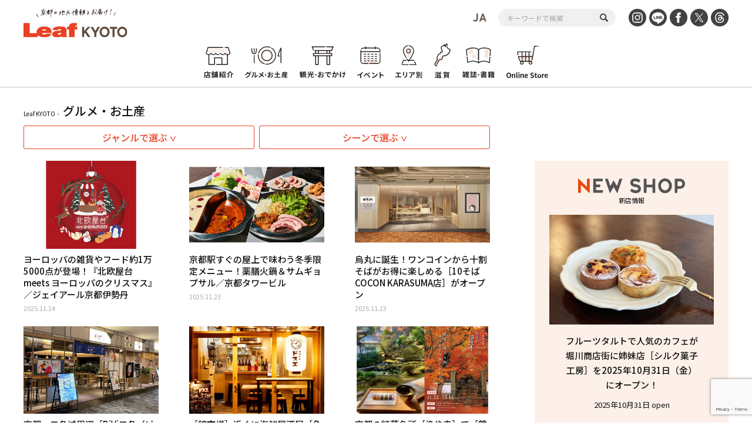

--- FILE ---
content_type: text/html; charset=UTF-8
request_url: https://www.leafkyoto.net/gourmet/page/9/?gg=%EF%BF%BD%EF%BF%BD%EF%BF%BD%EF%BF%BD%EF%BF%BD%EF%BF%BD%EF%BF%BD%EF%BF%BD%EF%BF%BD%EF%BF%BD%EF%BF%BD%EF%BF%BD%EF%BF%BD%EF%BF%BD%EF%BF%BD%EF%BF%BD%EF%BF%BD%EF%BF%BD&sc
body_size: 16144
content:
<!DOCTYPE html>
<html lang="ja">
<head>
<!-- Google tag (gtag.js) -->
<script async src="https://www.googletagmanager.com/gtag/js?id=G-9S9SGF97Q4"></script>
<script>
  window.dataLayer = window.dataLayer || [];
  function gtag(){dataLayer.push(arguments);}
  gtag('js', new Date());

  gtag('config', 'G-9S9SGF97Q4');
  gtag('config', 'UA-33778613-1');
</script>

	<meta charset="utf-8">
	<meta http-equiv="X-UA-Compatible" content="IE=edge" />
	<meta name="viewport" content="width=device-width, initial-scale=1, shrink-to-fit=no">
	<link rel="preconnect" href="https://fonts.gstatic.com">
	<link href="https://fonts.googleapis.com/css2?family=Noto+Sans+JP:wght@100;300;400;500;700;900&display=swap" rel="subresource">
	<Link rel="stylesheet" href="https://www.leafkyoto.net/leaf/wp-content/themes/mkyoto2021/assets/css/reset.css">
	<link rel="stylesheet" href="https://www.leafkyoto.net/leaf/wp-content/themes/mkyoto2021/style.css?220519-1810">
	<Link rel="stylesheet" href="https://www.leafkyoto.net/leaf/wp-content/themes/mkyoto2021/assets/css/slick.css">
	<Link rel="stylesheet" href="https://www.leafkyoto.net/leaf/wp-content/themes/mkyoto2021/assets/css/home.css">
		<Link rel="stylesheet" href="https://www.leafkyoto.net/leaf/wp-content/themes/mkyoto2021/assets/css/sub_page.css">
	<meta name='robots' content='index, follow, max-image-preview:large, max-snippet:-1, max-video-preview:-1' />

	<!-- This site is optimized with the Yoast SEO plugin v21.5 - https://yoast.com/wordpress/plugins/seo/ -->
	<title>おすすめ京都のグルメ・お土産情報 - Leaf Kyoto</title>
	<meta name="description" content="京都の老舗から話題の新店舗まで、絶品グルメやおすすめのお土産情報を紹介。和食、カフェ、スイーツ、地元で愛される名店など、京都ならではの美味しさを楽しめるスポットを厳選してお届けします。" />
	<link rel="canonical" href="https://www.leafkyoto.net/gourmet/" />
	<meta property="og:locale" content="ja_JP" />
	<meta property="og:type" content="article" />
	<meta property="og:title" content="おすすめ京都のグルメ・お土産情報 - Leaf Kyoto" />
	<meta property="og:description" content="京都の老舗から話題の新店舗まで、絶品グルメやおすすめのお土産情報を紹介。和食、カフェ、スイーツ、地元で愛される名店など、京都ならではの美味しさを楽しめるスポットを厳選してお届けします。" />
	<meta property="og:url" content="https://www.leafkyoto.net/gourmet/" />
	<meta property="og:site_name" content="Leaf KYOTO" />
	<meta property="article:publisher" content="https://www.facebook.com/leafkyoto/" />
	<meta property="article:modified_time" content="2025-02-12T08:58:01+00:00" />
	<meta property="og:image" content="https://www.leafkyoto.net/leaf/wp-content/uploads/2024/05/240513-leaf.jpg" />
	<meta property="og:image:width" content="1280" />
	<meta property="og:image:height" content="853" />
	<meta property="og:image:type" content="image/jpeg" />
	<meta name="twitter:card" content="summary_large_image" />
	<script type="application/ld+json" class="yoast-schema-graph">{"@context":"https://schema.org","@graph":[{"@type":"WebPage","@id":"https://www.leafkyoto.net/gourmet/","url":"https://www.leafkyoto.net/gourmet/","name":"おすすめ京都のグルメ・お土産情報 - Leaf Kyoto","isPartOf":{"@id":"https://www.leafkyoto.net/#website"},"datePublished":"2021-08-05T05:15:08+00:00","dateModified":"2025-02-12T08:58:01+00:00","description":"京都の老舗から話題の新店舗まで、絶品グルメやおすすめのお土産情報を紹介。和食、カフェ、スイーツ、地元で愛される名店など、京都ならではの美味しさを楽しめるスポットを厳選してお届けします。","inLanguage":"ja","potentialAction":[{"@type":"ReadAction","target":["https://www.leafkyoto.net/gourmet/"]}]},{"@type":"WebSite","@id":"https://www.leafkyoto.net/#website","url":"https://www.leafkyoto.net/","name":"Leaf KYOTO　京都グルメ＆おでかけ情報","description":"京都の地元情報をお届け！","publisher":{"@id":"https://www.leafkyoto.net/#organization"},"alternateName":"Leaf KYOTO","potentialAction":[{"@type":"SearchAction","target":{"@type":"EntryPoint","urlTemplate":"https://www.leafkyoto.net/?s={search_term_string}"},"query-input":"required name=search_term_string"}],"inLanguage":"ja"},{"@type":"Organization","@id":"https://www.leafkyoto.net/#organization","name":"株式会社リーフ・パブリケーションズ","url":"https://www.leafkyoto.net/","logo":{"@type":"ImageObject","inLanguage":"ja","@id":"https://www.leafkyoto.net/#/schema/logo/image/","url":"https://www.leafkyoto.net/leaf/wp-content/uploads/2024/11/logo.jpg","contentUrl":"https://www.leafkyoto.net/leaf/wp-content/uploads/2024/11/logo.jpg","width":1000,"height":1000,"caption":"株式会社リーフ・パブリケーションズ"},"image":{"@id":"https://www.leafkyoto.net/#/schema/logo/image/"},"sameAs":["https://www.facebook.com/leafkyoto/","https://x.com/leafkyoto/","https://www.instagram.com/leaf_kyoto/","https://www.threads.net/@leaf_kyoto"]}]}</script>
	<!-- / Yoast SEO plugin. -->


<link rel='dns-prefetch' href='//yubinbango.github.io' />
<script id="wpp-js" src="https://www.leafkyoto.net/leaf/wp-content/plugins/wordpress-popular-posts/assets/js/wpp.min.js?ver=7.3.1" data-sampling="1" data-sampling-rate="100" data-api-url="https://www.leafkyoto.net/wp-json/wordpress-popular-posts" data-post-id="3833" data-token="eabf0ae93d" data-lang="0" data-debug="0" type="text/javascript"></script>
<script type="text/javascript">
window._wpemojiSettings = {"baseUrl":"https:\/\/s.w.org\/images\/core\/emoji\/14.0.0\/72x72\/","ext":".png","svgUrl":"https:\/\/s.w.org\/images\/core\/emoji\/14.0.0\/svg\/","svgExt":".svg","source":{"concatemoji":"https:\/\/www.leafkyoto.net\/leaf\/wp-includes\/js\/wp-emoji-release.min.js?ver=6.3.2"}};
/*! This file is auto-generated */
!function(i,n){var o,s,e;function c(e){try{var t={supportTests:e,timestamp:(new Date).valueOf()};sessionStorage.setItem(o,JSON.stringify(t))}catch(e){}}function p(e,t,n){e.clearRect(0,0,e.canvas.width,e.canvas.height),e.fillText(t,0,0);var t=new Uint32Array(e.getImageData(0,0,e.canvas.width,e.canvas.height).data),r=(e.clearRect(0,0,e.canvas.width,e.canvas.height),e.fillText(n,0,0),new Uint32Array(e.getImageData(0,0,e.canvas.width,e.canvas.height).data));return t.every(function(e,t){return e===r[t]})}function u(e,t,n){switch(t){case"flag":return n(e,"\ud83c\udff3\ufe0f\u200d\u26a7\ufe0f","\ud83c\udff3\ufe0f\u200b\u26a7\ufe0f")?!1:!n(e,"\ud83c\uddfa\ud83c\uddf3","\ud83c\uddfa\u200b\ud83c\uddf3")&&!n(e,"\ud83c\udff4\udb40\udc67\udb40\udc62\udb40\udc65\udb40\udc6e\udb40\udc67\udb40\udc7f","\ud83c\udff4\u200b\udb40\udc67\u200b\udb40\udc62\u200b\udb40\udc65\u200b\udb40\udc6e\u200b\udb40\udc67\u200b\udb40\udc7f");case"emoji":return!n(e,"\ud83e\udef1\ud83c\udffb\u200d\ud83e\udef2\ud83c\udfff","\ud83e\udef1\ud83c\udffb\u200b\ud83e\udef2\ud83c\udfff")}return!1}function f(e,t,n){var r="undefined"!=typeof WorkerGlobalScope&&self instanceof WorkerGlobalScope?new OffscreenCanvas(300,150):i.createElement("canvas"),a=r.getContext("2d",{willReadFrequently:!0}),o=(a.textBaseline="top",a.font="600 32px Arial",{});return e.forEach(function(e){o[e]=t(a,e,n)}),o}function t(e){var t=i.createElement("script");t.src=e,t.defer=!0,i.head.appendChild(t)}"undefined"!=typeof Promise&&(o="wpEmojiSettingsSupports",s=["flag","emoji"],n.supports={everything:!0,everythingExceptFlag:!0},e=new Promise(function(e){i.addEventListener("DOMContentLoaded",e,{once:!0})}),new Promise(function(t){var n=function(){try{var e=JSON.parse(sessionStorage.getItem(o));if("object"==typeof e&&"number"==typeof e.timestamp&&(new Date).valueOf()<e.timestamp+604800&&"object"==typeof e.supportTests)return e.supportTests}catch(e){}return null}();if(!n){if("undefined"!=typeof Worker&&"undefined"!=typeof OffscreenCanvas&&"undefined"!=typeof URL&&URL.createObjectURL&&"undefined"!=typeof Blob)try{var e="postMessage("+f.toString()+"("+[JSON.stringify(s),u.toString(),p.toString()].join(",")+"));",r=new Blob([e],{type:"text/javascript"}),a=new Worker(URL.createObjectURL(r),{name:"wpTestEmojiSupports"});return void(a.onmessage=function(e){c(n=e.data),a.terminate(),t(n)})}catch(e){}c(n=f(s,u,p))}t(n)}).then(function(e){for(var t in e)n.supports[t]=e[t],n.supports.everything=n.supports.everything&&n.supports[t],"flag"!==t&&(n.supports.everythingExceptFlag=n.supports.everythingExceptFlag&&n.supports[t]);n.supports.everythingExceptFlag=n.supports.everythingExceptFlag&&!n.supports.flag,n.DOMReady=!1,n.readyCallback=function(){n.DOMReady=!0}}).then(function(){return e}).then(function(){var e;n.supports.everything||(n.readyCallback(),(e=n.source||{}).concatemoji?t(e.concatemoji):e.wpemoji&&e.twemoji&&(t(e.twemoji),t(e.wpemoji)))}))}((window,document),window._wpemojiSettings);
</script>
<style type="text/css">
img.wp-smiley,
img.emoji {
	display: inline !important;
	border: none !important;
	box-shadow: none !important;
	height: 1em !important;
	width: 1em !important;
	margin: 0 0.07em !important;
	vertical-align: -0.1em !important;
	background: none !important;
	padding: 0 !important;
}
</style>
	<link rel='stylesheet' id='wp-block-library-css' href='https://www.leafkyoto.net/leaf/wp-includes/css/dist/block-library/style.min.css?ver=6.3.2' type='text/css' media='all' />
<style id='classic-theme-styles-inline-css' type='text/css'>
/*! This file is auto-generated */
.wp-block-button__link{color:#fff;background-color:#32373c;border-radius:9999px;box-shadow:none;text-decoration:none;padding:calc(.667em + 2px) calc(1.333em + 2px);font-size:1.125em}.wp-block-file__button{background:#32373c;color:#fff;text-decoration:none}
</style>
<style id='global-styles-inline-css' type='text/css'>
body{--wp--preset--color--black: #000000;--wp--preset--color--cyan-bluish-gray: #abb8c3;--wp--preset--color--white: #ffffff;--wp--preset--color--pale-pink: #f78da7;--wp--preset--color--vivid-red: #cf2e2e;--wp--preset--color--luminous-vivid-orange: #ff6900;--wp--preset--color--luminous-vivid-amber: #fcb900;--wp--preset--color--light-green-cyan: #7bdcb5;--wp--preset--color--vivid-green-cyan: #00d084;--wp--preset--color--pale-cyan-blue: #8ed1fc;--wp--preset--color--vivid-cyan-blue: #0693e3;--wp--preset--color--vivid-purple: #9b51e0;--wp--preset--gradient--vivid-cyan-blue-to-vivid-purple: linear-gradient(135deg,rgba(6,147,227,1) 0%,rgb(155,81,224) 100%);--wp--preset--gradient--light-green-cyan-to-vivid-green-cyan: linear-gradient(135deg,rgb(122,220,180) 0%,rgb(0,208,130) 100%);--wp--preset--gradient--luminous-vivid-amber-to-luminous-vivid-orange: linear-gradient(135deg,rgba(252,185,0,1) 0%,rgba(255,105,0,1) 100%);--wp--preset--gradient--luminous-vivid-orange-to-vivid-red: linear-gradient(135deg,rgba(255,105,0,1) 0%,rgb(207,46,46) 100%);--wp--preset--gradient--very-light-gray-to-cyan-bluish-gray: linear-gradient(135deg,rgb(238,238,238) 0%,rgb(169,184,195) 100%);--wp--preset--gradient--cool-to-warm-spectrum: linear-gradient(135deg,rgb(74,234,220) 0%,rgb(151,120,209) 20%,rgb(207,42,186) 40%,rgb(238,44,130) 60%,rgb(251,105,98) 80%,rgb(254,248,76) 100%);--wp--preset--gradient--blush-light-purple: linear-gradient(135deg,rgb(255,206,236) 0%,rgb(152,150,240) 100%);--wp--preset--gradient--blush-bordeaux: linear-gradient(135deg,rgb(254,205,165) 0%,rgb(254,45,45) 50%,rgb(107,0,62) 100%);--wp--preset--gradient--luminous-dusk: linear-gradient(135deg,rgb(255,203,112) 0%,rgb(199,81,192) 50%,rgb(65,88,208) 100%);--wp--preset--gradient--pale-ocean: linear-gradient(135deg,rgb(255,245,203) 0%,rgb(182,227,212) 50%,rgb(51,167,181) 100%);--wp--preset--gradient--electric-grass: linear-gradient(135deg,rgb(202,248,128) 0%,rgb(113,206,126) 100%);--wp--preset--gradient--midnight: linear-gradient(135deg,rgb(2,3,129) 0%,rgb(40,116,252) 100%);--wp--preset--font-size--small: 13px;--wp--preset--font-size--medium: 20px;--wp--preset--font-size--large: 36px;--wp--preset--font-size--x-large: 42px;--wp--preset--spacing--20: 0.44rem;--wp--preset--spacing--30: 0.67rem;--wp--preset--spacing--40: 1rem;--wp--preset--spacing--50: 1.5rem;--wp--preset--spacing--60: 2.25rem;--wp--preset--spacing--70: 3.38rem;--wp--preset--spacing--80: 5.06rem;--wp--preset--shadow--natural: 6px 6px 9px rgba(0, 0, 0, 0.2);--wp--preset--shadow--deep: 12px 12px 50px rgba(0, 0, 0, 0.4);--wp--preset--shadow--sharp: 6px 6px 0px rgba(0, 0, 0, 0.2);--wp--preset--shadow--outlined: 6px 6px 0px -3px rgba(255, 255, 255, 1), 6px 6px rgba(0, 0, 0, 1);--wp--preset--shadow--crisp: 6px 6px 0px rgba(0, 0, 0, 1);}:where(.is-layout-flex){gap: 0.5em;}:where(.is-layout-grid){gap: 0.5em;}body .is-layout-flow > .alignleft{float: left;margin-inline-start: 0;margin-inline-end: 2em;}body .is-layout-flow > .alignright{float: right;margin-inline-start: 2em;margin-inline-end: 0;}body .is-layout-flow > .aligncenter{margin-left: auto !important;margin-right: auto !important;}body .is-layout-constrained > .alignleft{float: left;margin-inline-start: 0;margin-inline-end: 2em;}body .is-layout-constrained > .alignright{float: right;margin-inline-start: 2em;margin-inline-end: 0;}body .is-layout-constrained > .aligncenter{margin-left: auto !important;margin-right: auto !important;}body .is-layout-constrained > :where(:not(.alignleft):not(.alignright):not(.alignfull)){max-width: var(--wp--style--global--content-size);margin-left: auto !important;margin-right: auto !important;}body .is-layout-constrained > .alignwide{max-width: var(--wp--style--global--wide-size);}body .is-layout-flex{display: flex;}body .is-layout-flex{flex-wrap: wrap;align-items: center;}body .is-layout-flex > *{margin: 0;}body .is-layout-grid{display: grid;}body .is-layout-grid > *{margin: 0;}:where(.wp-block-columns.is-layout-flex){gap: 2em;}:where(.wp-block-columns.is-layout-grid){gap: 2em;}:where(.wp-block-post-template.is-layout-flex){gap: 1.25em;}:where(.wp-block-post-template.is-layout-grid){gap: 1.25em;}.has-black-color{color: var(--wp--preset--color--black) !important;}.has-cyan-bluish-gray-color{color: var(--wp--preset--color--cyan-bluish-gray) !important;}.has-white-color{color: var(--wp--preset--color--white) !important;}.has-pale-pink-color{color: var(--wp--preset--color--pale-pink) !important;}.has-vivid-red-color{color: var(--wp--preset--color--vivid-red) !important;}.has-luminous-vivid-orange-color{color: var(--wp--preset--color--luminous-vivid-orange) !important;}.has-luminous-vivid-amber-color{color: var(--wp--preset--color--luminous-vivid-amber) !important;}.has-light-green-cyan-color{color: var(--wp--preset--color--light-green-cyan) !important;}.has-vivid-green-cyan-color{color: var(--wp--preset--color--vivid-green-cyan) !important;}.has-pale-cyan-blue-color{color: var(--wp--preset--color--pale-cyan-blue) !important;}.has-vivid-cyan-blue-color{color: var(--wp--preset--color--vivid-cyan-blue) !important;}.has-vivid-purple-color{color: var(--wp--preset--color--vivid-purple) !important;}.has-black-background-color{background-color: var(--wp--preset--color--black) !important;}.has-cyan-bluish-gray-background-color{background-color: var(--wp--preset--color--cyan-bluish-gray) !important;}.has-white-background-color{background-color: var(--wp--preset--color--white) !important;}.has-pale-pink-background-color{background-color: var(--wp--preset--color--pale-pink) !important;}.has-vivid-red-background-color{background-color: var(--wp--preset--color--vivid-red) !important;}.has-luminous-vivid-orange-background-color{background-color: var(--wp--preset--color--luminous-vivid-orange) !important;}.has-luminous-vivid-amber-background-color{background-color: var(--wp--preset--color--luminous-vivid-amber) !important;}.has-light-green-cyan-background-color{background-color: var(--wp--preset--color--light-green-cyan) !important;}.has-vivid-green-cyan-background-color{background-color: var(--wp--preset--color--vivid-green-cyan) !important;}.has-pale-cyan-blue-background-color{background-color: var(--wp--preset--color--pale-cyan-blue) !important;}.has-vivid-cyan-blue-background-color{background-color: var(--wp--preset--color--vivid-cyan-blue) !important;}.has-vivid-purple-background-color{background-color: var(--wp--preset--color--vivid-purple) !important;}.has-black-border-color{border-color: var(--wp--preset--color--black) !important;}.has-cyan-bluish-gray-border-color{border-color: var(--wp--preset--color--cyan-bluish-gray) !important;}.has-white-border-color{border-color: var(--wp--preset--color--white) !important;}.has-pale-pink-border-color{border-color: var(--wp--preset--color--pale-pink) !important;}.has-vivid-red-border-color{border-color: var(--wp--preset--color--vivid-red) !important;}.has-luminous-vivid-orange-border-color{border-color: var(--wp--preset--color--luminous-vivid-orange) !important;}.has-luminous-vivid-amber-border-color{border-color: var(--wp--preset--color--luminous-vivid-amber) !important;}.has-light-green-cyan-border-color{border-color: var(--wp--preset--color--light-green-cyan) !important;}.has-vivid-green-cyan-border-color{border-color: var(--wp--preset--color--vivid-green-cyan) !important;}.has-pale-cyan-blue-border-color{border-color: var(--wp--preset--color--pale-cyan-blue) !important;}.has-vivid-cyan-blue-border-color{border-color: var(--wp--preset--color--vivid-cyan-blue) !important;}.has-vivid-purple-border-color{border-color: var(--wp--preset--color--vivid-purple) !important;}.has-vivid-cyan-blue-to-vivid-purple-gradient-background{background: var(--wp--preset--gradient--vivid-cyan-blue-to-vivid-purple) !important;}.has-light-green-cyan-to-vivid-green-cyan-gradient-background{background: var(--wp--preset--gradient--light-green-cyan-to-vivid-green-cyan) !important;}.has-luminous-vivid-amber-to-luminous-vivid-orange-gradient-background{background: var(--wp--preset--gradient--luminous-vivid-amber-to-luminous-vivid-orange) !important;}.has-luminous-vivid-orange-to-vivid-red-gradient-background{background: var(--wp--preset--gradient--luminous-vivid-orange-to-vivid-red) !important;}.has-very-light-gray-to-cyan-bluish-gray-gradient-background{background: var(--wp--preset--gradient--very-light-gray-to-cyan-bluish-gray) !important;}.has-cool-to-warm-spectrum-gradient-background{background: var(--wp--preset--gradient--cool-to-warm-spectrum) !important;}.has-blush-light-purple-gradient-background{background: var(--wp--preset--gradient--blush-light-purple) !important;}.has-blush-bordeaux-gradient-background{background: var(--wp--preset--gradient--blush-bordeaux) !important;}.has-luminous-dusk-gradient-background{background: var(--wp--preset--gradient--luminous-dusk) !important;}.has-pale-ocean-gradient-background{background: var(--wp--preset--gradient--pale-ocean) !important;}.has-electric-grass-gradient-background{background: var(--wp--preset--gradient--electric-grass) !important;}.has-midnight-gradient-background{background: var(--wp--preset--gradient--midnight) !important;}.has-small-font-size{font-size: var(--wp--preset--font-size--small) !important;}.has-medium-font-size{font-size: var(--wp--preset--font-size--medium) !important;}.has-large-font-size{font-size: var(--wp--preset--font-size--large) !important;}.has-x-large-font-size{font-size: var(--wp--preset--font-size--x-large) !important;}
.wp-block-navigation a:where(:not(.wp-element-button)){color: inherit;}
:where(.wp-block-post-template.is-layout-flex){gap: 1.25em;}:where(.wp-block-post-template.is-layout-grid){gap: 1.25em;}
:where(.wp-block-columns.is-layout-flex){gap: 2em;}:where(.wp-block-columns.is-layout-grid){gap: 2em;}
.wp-block-pullquote{font-size: 1.5em;line-height: 1.6;}
</style>
<link rel='stylesheet' id='contact-form-7-css' href='https://www.leafkyoto.net/leaf/wp-content/plugins/contact-form-7/includes/css/styles.css?ver=5.9.8' type='text/css' media='all' />
<link rel='stylesheet' id='trp-language-switcher-style-css' href='https://www.leafkyoto.net/leaf/wp-content/plugins/translatepress-multilingual/assets/css/trp-language-switcher.css?ver=2.9.10' type='text/css' media='all' />
<link rel='stylesheet' id='wordpress-popular-posts-css-css' href='https://www.leafkyoto.net/leaf/wp-content/plugins/wordpress-popular-posts/assets/css/wpp.css?ver=7.3.1' type='text/css' media='all' />
<script type='text/javascript' src='https://www.leafkyoto.net/leaf/wp-includes/js/jquery/jquery.min.js?ver=3.7.0' id='jquery-core-js'></script>
<script type='text/javascript' src='https://www.leafkyoto.net/leaf/wp-includes/js/jquery/jquery-migrate.min.js?ver=3.4.1' id='jquery-migrate-js'></script>
<link rel="https://api.w.org/" href="https://www.leafkyoto.net/wp-json/" /><link rel="alternate" type="application/json" href="https://www.leafkyoto.net/wp-json/wp/v2/pages/3833" /><link rel="EditURI" type="application/rsd+xml" title="RSD" href="https://www.leafkyoto.net/leaf/xmlrpc.php?rsd" />
<meta name="generator" content="WordPress 6.3.2" />
<link rel='shortlink' href='https://www.leafkyoto.net/?p=3833' />
<link rel="alternate" type="application/json+oembed" href="https://www.leafkyoto.net/wp-json/oembed/1.0/embed?url=https%3A%2F%2Fwww.leafkyoto.net%2Fgourmet%2F" />
<link rel="alternate" type="text/xml+oembed" href="https://www.leafkyoto.net/wp-json/oembed/1.0/embed?url=https%3A%2F%2Fwww.leafkyoto.net%2Fgourmet%2F&#038;format=xml" />
<link rel="alternate" hreflang="ja" href="https://www.leafkyoto.net/gourmet/page/9/?gg=%EF%BF%BD%EF%BF%BD%EF%BF%BD%EF%BF%BD%EF%BF%BD%EF%BF%BD%EF%BF%BD%EF%BF%BD%EF%BF%BD%EF%BF%BD%EF%BF%BD%EF%BF%BD%EF%BF%BD%EF%BF%BD%EF%BF%BD%EF%BF%BD%EF%BF%BD%EF%BF%BD&#038;sc"/>
<link rel="alternate" hreflang="en-US" href="https://www.leafkyoto.net/en/gourmet/page/9/?gg=%EF%BF%BD%EF%BF%BD%EF%BF%BD%EF%BF%BD%EF%BF%BD%EF%BF%BD%EF%BF%BD%EF%BF%BD%EF%BF%BD%EF%BF%BD%EF%BF%BD%EF%BF%BD%EF%BF%BD%EF%BF%BD%EF%BF%BD%EF%BF%BD%EF%BF%BD%EF%BF%BD&#038;sc"/>
<link rel="alternate" hreflang="en" href="https://www.leafkyoto.net/en/gourmet/page/9/?gg=%EF%BF%BD%EF%BF%BD%EF%BF%BD%EF%BF%BD%EF%BF%BD%EF%BF%BD%EF%BF%BD%EF%BF%BD%EF%BF%BD%EF%BF%BD%EF%BF%BD%EF%BF%BD%EF%BF%BD%EF%BF%BD%EF%BF%BD%EF%BF%BD%EF%BF%BD%EF%BF%BD&#038;sc"/>
            <style id="wpp-loading-animation-styles">@-webkit-keyframes bgslide{from{background-position-x:0}to{background-position-x:-200%}}@keyframes bgslide{from{background-position-x:0}to{background-position-x:-200%}}.wpp-widget-block-placeholder,.wpp-shortcode-placeholder{margin:0 auto;width:60px;height:3px;background:#dd3737;background:linear-gradient(90deg,#dd3737 0%,#571313 10%,#dd3737 100%);background-size:200% auto;border-radius:3px;-webkit-animation:bgslide 1s infinite linear;animation:bgslide 1s infinite linear}</style>
            <link rel="icon" href="https://www.leafkyoto.net/leaf/wp-content/uploads/2025/02/cropped-leaf_favicon-32x32.png" sizes="32x32" />
<link rel="icon" href="https://www.leafkyoto.net/leaf/wp-content/uploads/2025/02/cropped-leaf_favicon-192x192.png" sizes="192x192" />
<link rel="apple-touch-icon" href="https://www.leafkyoto.net/leaf/wp-content/uploads/2025/02/cropped-leaf_favicon-180x180.png" />
<meta name="msapplication-TileImage" content="https://www.leafkyoto.net/leaf/wp-content/uploads/2025/02/cropped-leaf_favicon-270x270.png" />
</head>
<body>

<div class="header_wrapper">
	<header>
		<h1><a href="https://www.leafkyoto.net/"><img src="https://www.leafkyoto.net/leaf/wp-content/themes/mkyoto2021/assets/image/common/logo.svg" alt="Leaf KYOTO 地元情報誌Leafがお届け！"></a></h1>
		<div class="sns_area">
			<div class="language_switcher"><img  class="current_lang" src="https://www.leafkyoto.net/leaf/wp-content/themes/mkyoto2021/assets/image/translatepress/text_ja.svg" alt=""><ul data-no-translation><li style='list-style-image: url(https://www.leafkyoto.net/leaf/wp-content/plugins/translatepress-multilingual/assets/images/flags/ja.png)'><a href='https://www.leafkyoto.net/gourmet/page/9/?gg=%EF%BF%BD%EF%BF%BD%EF%BF%BD%EF%BF%BD%EF%BF%BD%EF%BF%BD%EF%BF%BD%EF%BF%BD%EF%BF%BD%EF%BF%BD%EF%BF%BD%EF%BF%BD%EF%BF%BD%EF%BF%BD%EF%BF%BD%EF%BF%BD%EF%BF%BD%EF%BF%BD&#038;sc'><span>JA</span></a></li><li style='list-style-image: url(https://www.leafkyoto.net/leaf/wp-content/plugins/translatepress-multilingual/assets/images/flags/en_US.png)'><a href='https://www.leafkyoto.net/en/gourmet/page/9/?gg=%EF%BF%BD%EF%BF%BD%EF%BF%BD%EF%BF%BD%EF%BF%BD%EF%BF%BD%EF%BF%BD%EF%BF%BD%EF%BF%BD%EF%BF%BD%EF%BF%BD%EF%BF%BD%EF%BF%BD%EF%BF%BD%EF%BF%BD%EF%BF%BD%EF%BF%BD%EF%BF%BD&#038;sc'><span>EN</span></a></li></ul></div>			<div id="header-search">
				<form role="search" method="get" id="searchform" class="searchform" action="https://www.leafkyoto.net/">
					<div>
						<label class="screen-reader-text" for="s"></label>
						<input type="text" value="" name="s" id="s" value="" placeholder="キーワードで検索">
						<input type="submit" id="searchsubmit" value="">
					</div>
				</form>
			</div>
			<ul class="sns_list">
				<li><a href="https://www.instagram.com/leaf_kyoto/" target="_blank"><img src="https://www.leafkyoto.net/leaf/wp-content/themes/mkyoto2021/assets/image/common/icon_insta.svg" alt="INSTAGRAM"></a></li>
				<li><a href="https://page.line.me/ith5769s?openQrModal=true" target="_blank"><img src="https://www.leafkyoto.net/leaf/wp-content/themes/mkyoto2021/assets/image/common/icon_line.svg" alt="LINE"></a></li>
				<li><a href="https://www.facebook.com/leafkyoto/" target="_blank"><img src="https://www.leafkyoto.net/leaf/wp-content/themes/mkyoto2021/assets/image/common/icon_fb.svg" alt="FaceBook"></a></li>
				<li><a href="https://twitter.com/leafkyoto/" target="_blank"><img src="https://www.leafkyoto.net/leaf/wp-content/themes/mkyoto2021/assets/image/common/icon_tw.svg" alt="twitter"></a></li>
				<li><a href="https://www.threads.net/@leaf_kyoto" target="_blank"><img src="https://www.leafkyoto.net/leaf/wp-content/themes/mkyoto2021/assets/image/common/icon_threads.svg" alt="Threads"></a></li>
			</ul>
		</div>
		<nav>
			<ul class="menu_list">
				<li><a href="https://www.leafkyoto.net/store/"><img src="https://www.leafkyoto.net/leaf/wp-content/themes/mkyoto2021/assets/image/common/menu_icon01.svg" alt="店舗紹介"><span>店舗紹介</span></a></li>
				<li><a href="https://www.leafkyoto.net/gourmet/"><img src="https://www.leafkyoto.net/leaf/wp-content/themes/mkyoto2021/assets/image/common/menu_icon02.svg" alt="グルメ・お土産"><span>グルメ・お土産</span></a></li>
				<li><a href="https://www.leafkyoto.net/tourism/"><img src="https://www.leafkyoto.net/leaf/wp-content/themes/mkyoto2021/assets/image/common/menu_icon03.svg" alt="観光・おでかけ"><span>観光・おでかけ</span></a></li>
				<li><a href="https://www.leafkyoto.net/event/"><img src="https://www.leafkyoto.net/leaf/wp-content/themes/mkyoto2021/assets/image/common/menu_icon04.svg" alt="イベント"><span>イベント</span></a></li>
				<li><a href="https://www.leafkyoto.net/areas/"><img src="https://www.leafkyoto.net/leaf/wp-content/themes/mkyoto2021/assets/image/common/menu_icon05.svg" alt="エリア別"><span>エリア別</span></a></li>
				<li><a href="https://www.leafkyoto.net/shiga/"><img src="https://www.leafkyoto.net/leaf/wp-content/themes/mkyoto2021/assets/image/common/menu_icon07.svg" alt="滋賀"><span>滋賀</span></a></li>
				<li><a href="https://www.leafkyoto.net/magazine/"><img src="https://www.leafkyoto.net/leaf/wp-content/themes/mkyoto2021/assets/image/common/menu_icon08.svg" alt="雑誌・書籍"><span>雑誌・書籍</span></a></li>
				<li class="external"><a href="https://www.leafkyoto.net/mall/top/?utm_source=google&utm_medium=onlineshop&utm_campaign=mkyotomall" target="_blank"><img src="https://www.leafkyoto.net/leaf/wp-content/themes/mkyoto2021/assets/image/common/menu_icon10.svg" alt="Leaf KYOTO mall"><span>Leaf KYOTO mall</span></a></li>
			</ul>
		</nav>
	</header>
</div>
<div id="switchBtnArea">
	<div class="language_switcher"><img  class="current_lang" src="https://www.leafkyoto.net/leaf/wp-content/themes/mkyoto2021/assets/image/translatepress/text_ja.svg" alt=""><ul data-no-translation><li style='list-style-image: url(https://www.leafkyoto.net/leaf/wp-content/plugins/translatepress-multilingual/assets/images/flags/ja.png)'><a href='https://www.leafkyoto.net/gourmet/page/9/?gg=%EF%BF%BD%EF%BF%BD%EF%BF%BD%EF%BF%BD%EF%BF%BD%EF%BF%BD%EF%BF%BD%EF%BF%BD%EF%BF%BD%EF%BF%BD%EF%BF%BD%EF%BF%BD%EF%BF%BD%EF%BF%BD%EF%BF%BD%EF%BF%BD%EF%BF%BD%EF%BF%BD&#038;sc'><span>JA</span></a></li><li style='list-style-image: url(https://www.leafkyoto.net/leaf/wp-content/plugins/translatepress-multilingual/assets/images/flags/en_US.png)'><a href='https://www.leafkyoto.net/en/gourmet/page/9/?gg=%EF%BF%BD%EF%BF%BD%EF%BF%BD%EF%BF%BD%EF%BF%BD%EF%BF%BD%EF%BF%BD%EF%BF%BD%EF%BF%BD%EF%BF%BD%EF%BF%BD%EF%BF%BD%EF%BF%BD%EF%BF%BD%EF%BF%BD%EF%BF%BD%EF%BF%BD%EF%BF%BD&#038;sc'><span>EN</span></a></li></ul></div>	<div class="menu_btn">
		<img  class="icon_search" src="https://www.leafkyoto.net/leaf/wp-content/themes/mkyoto2021/assets/image/common/icon_search_orange.svg" alt="">
		<a href="javascript:void(0);" class="switchBtn"><span></span><span></span><span></span></a>
	</div>
</div>
<div class="sp_menu">
	<div class="sp_g_menu_area">
		<div id="sp-search">
			<form role="search" method="get" id="searchform" class="searchform" action="https://www.leafkyoto.net/">
				<div>
					<label class="screen-reader-text" for="s"></label>
					<input type="text" value="" name="s" id="s" value="" placeholder="キーワードで検索">
					<input type="submit" id="searchsubmit" value="">
				</div>
			</form>
		</div>
		<ul class="sp_menu_list">
			<li class="main_menu">
				<ul>
					<li><a href="https://www.leafkyoto.net/store/"><img src="https://www.leafkyoto.net/leaf/wp-content/themes/mkyoto2021/assets/image/common/sp/menu_icon01.svg" alt="店舗紹介"></a></li>
					<li><a href="https://www.leafkyoto.net/gourmet/"><img src="https://www.leafkyoto.net/leaf/wp-content/themes/mkyoto2021/assets/image/common/sp/menu_icon02.svg" alt="グルメ・お土産"></a></li>
					<li><a href="https://www.leafkyoto.net/tourism/"><img src="https://www.leafkyoto.net/leaf/wp-content/themes/mkyoto2021/assets/image/common/sp/menu_icon03.svg" alt="観光・おでかけ"></a></li>
					<li><a href="https://www.leafkyoto.net/event/"><img src="https://www.leafkyoto.net/leaf/wp-content/themes/mkyoto2021/assets/image/common/sp/menu_icon04.svg" alt="イベント"></a></li>
					<li><a href="https://www.leafkyoto.net/areas/"><img src="https://www.leafkyoto.net/leaf/wp-content/themes/mkyoto2021/assets/image/common/sp/menu_icon05.svg" alt="エリア別"></a></li>
					<li><a href="https://www.leafkyoto.net/shiga/"><img src="https://www.leafkyoto.net/leaf/wp-content/themes/mkyoto2021/assets/image/common/sp/menu_icon07.svg" alt="滋賀"></a></li>
					<li><a href="https://www.leafkyoto.net/magazine/"><img src="https://www.leafkyoto.net/leaf/wp-content/themes/mkyoto2021/assets/image/common/sp/menu_icon08.svg" alt="雑誌・書籍"></a></li>
					<li><a href="https://www.leafkyoto.net/mall/top/?utm_source=google&utm_medium=onlineshop&utm_campaign=mkyotomall" target="_blank"><img src="https://www.leafkyoto.net/leaf/wp-content/themes/mkyoto2021/assets/image/common/sp/menu_icon10.svg" alt="Leaf KYOTO mall"></a></li>
				</ul>
			</li>
			<li class="sub_menu">
				<ul>
					<li><a href="https://www.leafkyoto.net/tag/whatsnew/">新着記事</a></li>
					<li><a href="https://www.leafkyoto.net/tag/special/">特集</a></li>
					<li><a href="https://www.leafkyoto.net/tag/news/">ニュース</a></li>
					<li><a href="https://www.leafkyoto.net/tag/ajiwaikan/">あじわい館</a></li>
				</ul>
			</li>
		</ul>
	</div>
	<div class="follow_us">
		<span class="caption">FOLLOW US</span>
		<ul class="sns_list">
			<li><a href="https://www.instagram.com/leaf_kyoto/" target="_blank"><img src="https://www.leafkyoto.net/leaf/wp-content/themes/mkyoto2021/assets/image/common/icon_insta.svg" alt="leaf_kyoto"></a></li>
			<li><a href="https://page.line.me/ith5769s?openQrModal=true" target="_blank"><img src="https://www.leafkyoto.net/leaf/wp-content/themes/mkyoto2021/assets/image/common/icon_line.svg" alt="LINE"></a></li>
			<li><a href="https://www.facebook.com/leafkyoto/" target="_blank"><img src="https://www.leafkyoto.net/leaf/wp-content/themes/mkyoto2021/assets/image/common/icon_fb.svg" alt="FaceBook"></a></li>
			<li><a href="https://twitter.com/leafkyoto/" target="_blank"><img src="https://www.leafkyoto.net/leaf/wp-content/themes/mkyoto2021/assets/image/common/icon_tw.svg" alt="twitter"></a></li>
			<li><a href="###" target="_blank"><img src="https://www.leafkyoto.net/leaf/wp-content/themes/mkyoto2021/assets/image/common/icon_threads.svg" alt="Threads"></a></li>
		</ul>
	</div>
<!--
-->
	<div class="copyright">
		<ul>
			<li><a href="https://www.leafkyoto.net/advertising/">広告掲載のご案内</a></li>
			<li><a href="https://recruit.leafkyoto.net/about/" target="_blank">会社概要</a></li>
			<li><a href="https://recruit.leafkyoto.net/" target="_blank">採用情報</a></li>
			<li><a href="https://www.leafkyoto.net/terms_of_service/">ウェブサイト利用規約</a></li>
			<li><a href="https://www.leafkyoto.net/policy/">プライバシーポリシー</a></li>
			<li><a href="https://www.leafkyoto.net/contact/">お問い合わせ</a></li>
		</ul>
<!--
		Copyright &copy; 2021 Leaf KYOTO. All Rights Reserved.
-->
	</div>
</div>
<hr class="page_top_line">

<main>
	<section id="tags_area">
		<ul class="bread">
			<li><a href="https://www.leafkyoto.net/">Leaf KYOTO</a></li>
			<li class="pan_icon02"><span>グルメ・お土産</span></li>
		</ul>
				<ul class="select_area gourmet_select">
			<li class="genre">
				<div class="select_title">
					<div class="select_title_area tow_column">ジャンルで選ぶ</div>
					<svg xmlns="http://www.w3.org/2000/svg" width="9.73" height="8.31" viewBox="0 0 9.73 8.31"><defs><style>.cls-1{fill:#fff;}</style></defs><g id="レイヤー_2" data-name="レイヤー 2"><g id="EA9612"><polygon class="cls-1" points="8.67 0 4.87 6.43 1.06 0 0 0.71 4.6 8.3 4.87 8.3 5.13 8.3 9.73 0.71 8.67 0"></polygon></g></g></svg>
				</div>
				<ul class="genre_list">
					<li><a href="https://www.leafkyoto.net/gourmet/?gg=%E5%92%8C%E9%A3%9F&sc=">和食</a></li>
					<li><a href="https://www.leafkyoto.net/gourmet/?gg=%E3%81%9D%E3%81%B0%E3%83%BB%E3%81%86%E3%81%A9%E3%82%93&sc=">そば・うどん</a></li>
					<li><a href="https://www.leafkyoto.net/gourmet/?gg=%E6%B4%8B%E9%A3%9F%E3%83%BB%E3%82%B9%E3%83%86%E3%83%BC%E3%82%AD&sc=">洋食・ステーキ</a></li>
					<li><a href="https://www.leafkyoto.net/gourmet/?gg=%E3%82%A4%E3%82%BF%E3%83%AA%E3%82%A2%E3%83%B3%E3%83%BB%E3%83%95%E3%83%AC%E3%83%B3%E3%83%81%E3%83%BB%E8%A5%BF%E6%B4%8B%E6%96%99%E7%90%86&sc=">イタリアン・フレンチ・西洋料理</a></li>
					<li><a href="https://www.leafkyoto.net/gourmet/?gg=%E4%B8%AD%E8%8F%AF%E3%83%BB%E3%82%A2%E3%82%B8%E3%82%A2%E3%83%B3%E3%81%AA%E3%81%A9&sc=">中華・アジアンなど</a></li>
					<li><a href="https://www.leafkyoto.net/gourmet/?gg=%E3%82%AB%E3%83%AC%E3%83%BC&sc=">カレー</a></li>
					<li><a href="https://www.leafkyoto.net/gourmet/?gg=%E8%82%89%E6%96%99%E7%90%86%E3%83%BB%E7%84%BC%E8%82%89&sc=">肉料理・焼肉</a></li>
					<li><a href="https://www.leafkyoto.net/gourmet/?gg=%E5%B1%85%E9%85%92%E5%B1%8B%E3%83%BB%E3%83%90%E3%83%BC%E3%83%BB%E3%81%8A%E9%85%92&sc=">居酒屋・バー・お酒</a></li>
					<li><a href="https://www.leafkyoto.net/gourmet/?gg=%E3%83%A9%E3%83%BC%E3%83%A1%E3%83%B3%E3%83%BB%E9%BA%BA%E9%A1%9E&sc=">ラーメン・麺類</a></li>
					<li><a href="https://www.leafkyoto.net/gourmet/?gg=%E3%82%AB%E3%83%95%E3%82%A7%E3%83%BB%E5%96%AB%E8%8C%B6&sc=">カフェ・喫茶</a></li>
					<li><a href="https://www.leafkyoto.net/gourmet/?gg=%E3%83%91%E3%83%B3%E3%83%BB%E3%83%99%E3%83%BC%E3%82%AB%E3%83%AA%E3%83%BC&sc=">パン・ベーカリー</a></li>
					<li><a href="https://www.leafkyoto.net/gourmet/?gg=%E3%82%B9%E3%82%A4%E3%83%BC%E3%83%84&sc=">スイーツ</a></li>
					<li><a href="https://www.leafkyoto.net/gourmet/?gg=%E6%8A%B9%E8%8C%B6&sc=">抹茶</a></li>
					<li><a href="https://www.leafkyoto.net/gourmet/?gg=&sc=">全て</a></li>
				</ul>
			</li>
			<li class="scene">
				<div class="select_title">
					<div class="select_title_area tow_column">シーンで選ぶ</div>
					<svg xmlns="http://www.w3.org/2000/svg" width="9.73" height="8.31" viewBox="0 0 9.73 8.31"><defs><style>.cls-1{fill:#fff;}</style></defs><g id="レイヤー_2" data-name="レイヤー 2"><g id="EA9612"><polygon class="cls-1" points="8.67 0 4.87 6.43 1.06 0 0 0.71 4.6 8.3 4.87 8.3 5.13 8.3 9.73 0.71 8.67 0"></polygon></g></g></svg>
				</div>
				<ul class="scene_list">
					<li><a href="https://www.leafkyoto.net/gourmet/?gg=������������������&sc=pr">PR</a></li>
					<li><a href="https://www.leafkyoto.net/gourmet/?gg=������������������&sc=%e3%82%a2%e3%83%95%e3%82%bf%e3%83%8c%e3%83%bc%e3%83%b3">アフタヌーン</a></li>
					<li><a href="https://www.leafkyoto.net/gourmet/?gg=������������������&sc=afternoontea_osanji">アフタヌーンティー・お3時</a></li>
					<li><a href="https://www.leafkyoto.net/gourmet/?gg=������������������&sc=eatingarea">イートインOK</a></li>
					<li><a href="https://www.leafkyoto.net/gourmet/?gg=������������������&sc=%e3%81%8a%e3%81%a7%e3%81%8b%e3%81%91">おでかけ</a></li>
					<li><a href="https://www.leafkyoto.net/gourmet/?gg=������������������&sc=%e3%81%8a%e5%87%ba%e3%81%8b%e3%81%91">お出かけ</a></li>
					<li><a href="https://www.leafkyoto.net/gourmet/?gg=������������������&sc=otoriyose">お取り寄せ</a></li>
					<li><a href="https://www.leafkyoto.net/gourmet/?gg=������������������&sc=okaimono">お買い物</a></li>
					<li><a href="https://www.leafkyoto.net/gourmet/?gg=������������������&sc=counter">カウンター</a></li>
					<li><a href="https://www.leafkyoto.net/gourmet/?gg=������������������&sc=%e3%82%b9%e3%82%a4%e3%83%bc%e3%83%84">スイーツ</a></li>
					<li><a href="https://www.leafkyoto.net/gourmet/?gg=������������������&sc=takeout">テイクアウト</a></li>
					<li><a href="https://www.leafkyoto.net/gourmet/?gg=������������������&sc=dinner">ディナー</a></li>
					<li><a href="https://www.leafkyoto.net/gourmet/?gg=������������������&sc=terrace">テラス</a></li>
					<li><a href="https://www.leafkyoto.net/gourmet/?gg=������������������&sc=%e3%83%90%e3%83%bc">バー</a></li>
					<li><a href="https://www.leafkyoto.net/gourmet/?gg=������������������&sc=family_child">ファミリー・子供OK</a></li>
					<li><a href="https://www.leafkyoto.net/gourmet/?gg=������������������&sc=pet">ペットOK</a></li>
					<li><a href="https://www.leafkyoto.net/gourmet/?gg=������������������&sc=morning">モーニング</a></li>
					<li><a href="https://www.leafkyoto.net/gourmet/?gg=������������������&sc=lunch">ランチ</a></li>
					<li><a href="https://www.leafkyoto.net/gourmet/?gg=������������������&sc=koshitsu">個室</a></li>
					<li><a href="https://www.leafkyoto.net/gourmet/?gg=������������������&sc=%e5%ae%bf">宿</a></li>
					<li><a href="https://www.leafkyoto.net/gourmet/?gg=������������������&sc=temiyage">手土産</a></li>
					<li><a href="https://www.leafkyoto.net/gourmet/?gg=������������������&sc=%e6%96%99%e7%90%86%e6%95%99%e5%ae%a4">料理教室</a></li>
					<li><a href="https://www.leafkyoto.net/gourmet/?gg=������������������&sc=machiya">町家</a></li>
					<li><a href="https://www.leafkyoto.net/gourmet/?gg=������������������&sc=nagame">眺めがいい</a></li>
					<li><a href="https://www.leafkyoto.net/gourmet/?gg=������������������&sc=%e8%a6%b3%e5%85%89%e3%83%bb%e4%bd%93%e9%a8%93">観光・体験</a></li>
					<li><a href="https://www.leafkyoto.net/gourmet/?gg=������������������&sc=parking">駐車場あり</a></li>
					<li><a href="https://www.leafkyoto.net/gourmet/?gg=������������������&sc=">全て</a></li>
				</ul>
			</li>
		</ul>
								

<ul class="tag_list">
</ul>
	</section>
	<div class="main_contents">
				<section class="frame">
			<div class="column_m archive_list">
				<article>
					<a href="https://www.leafkyoto.net/event/251119-kyoto-hokuohyatai/">
						<div class="img_area"><img width="768" height="512" src="https://www.leafkyoto.net/leaf/wp-content/uploads/2025/11/251119-hokuohyatai-768x512.jpg" class="attachment-medium_large size-medium_large wp-post-image" alt="北欧屋台　ジェイアール京都伊勢丹" decoding="async" loading="lazy" srcset="https://www.leafkyoto.net/leaf/wp-content/uploads/2025/11/251119-hokuohyatai-768x512.jpg 768w, https://www.leafkyoto.net/leaf/wp-content/uploads/2025/11/251119-hokuohyatai-300x200.jpg 300w, https://www.leafkyoto.net/leaf/wp-content/uploads/2025/11/251119-hokuohyatai-1024x682.jpg 1024w, https://www.leafkyoto.net/leaf/wp-content/uploads/2025/11/251119-hokuohyatai-18x12.jpg 18w, https://www.leafkyoto.net/leaf/wp-content/uploads/2025/11/251119-hokuohyatai-220x147.jpg 220w, https://www.leafkyoto.net/leaf/wp-content/uploads/2025/11/251119-hokuohyatai-560x373.jpg 560w, https://www.leafkyoto.net/leaf/wp-content/uploads/2025/11/251119-hokuohyatai-700x466.jpg 700w, https://www.leafkyoto.net/leaf/wp-content/uploads/2025/11/251119-hokuohyatai.jpg 1280w" sizes="(max-width: 768px) 100vw, 768px" /></div>
						<div class="text_area">
							<h3 class="article_title">ヨーロッパの雑貨やフード約1万5000点が登場！『北欧屋台 meets ヨーロッパのクリスマス』／ジェイアール京都伊勢丹</h3>
							<p class="category">
								<time datetime="2025-11-24">2025.11.24</time>
															</p>
						</div>
					</a>
				</article>
				<article>
					<a href="https://www.leafkyoto.net/251121-kyoto-towerland/">
						<div class="img_area"><img width="768" height="512" src="https://www.leafkyoto.net/leaf/wp-content/uploads/2025/11/251121-towerland-1-768x512.jpg" class="attachment-medium_large size-medium_large wp-post-image" alt="TOWERLAND –ROOFTOP BAR &amp; BBQ–　薬膳火鍋、サムギョプサル" decoding="async" loading="lazy" srcset="https://www.leafkyoto.net/leaf/wp-content/uploads/2025/11/251121-towerland-1-768x512.jpg 768w, https://www.leafkyoto.net/leaf/wp-content/uploads/2025/11/251121-towerland-1-300x200.jpg 300w, https://www.leafkyoto.net/leaf/wp-content/uploads/2025/11/251121-towerland-1-1024x683.jpg 1024w, https://www.leafkyoto.net/leaf/wp-content/uploads/2025/11/251121-towerland-1-18x12.jpg 18w, https://www.leafkyoto.net/leaf/wp-content/uploads/2025/11/251121-towerland-1-220x147.jpg 220w, https://www.leafkyoto.net/leaf/wp-content/uploads/2025/11/251121-towerland-1-560x374.jpg 560w, https://www.leafkyoto.net/leaf/wp-content/uploads/2025/11/251121-towerland-1-700x467.jpg 700w, https://www.leafkyoto.net/leaf/wp-content/uploads/2025/11/251121-towerland-1.jpg 1280w" sizes="(max-width: 768px) 100vw, 768px" /></div>
						<div class="text_area">
							<h3 class="article_title">京都駅すぐの屋上で味わう冬季限定メニュー！薬膳火鍋＆サムギョプサル／京都タワービル</h3>
							<p class="category">
								<time datetime="2025-11-23">2025.11.23</time>
															</p>
						</div>
					</a>
				</article>
				<article>
					<a href="https://www.leafkyoto.net/251121-kyoto-10soba/">
						<div class="img_area"><img width="768" height="512" src="https://www.leafkyoto.net/leaf/wp-content/uploads/2025/11/251121-10soba1-768x512.jpg" class="attachment-medium_large size-medium_large wp-post-image" alt="10そば COCON KARASUMA店" decoding="async" loading="lazy" srcset="https://www.leafkyoto.net/leaf/wp-content/uploads/2025/11/251121-10soba1-768x512.jpg 768w, https://www.leafkyoto.net/leaf/wp-content/uploads/2025/11/251121-10soba1-300x200.jpg 300w, https://www.leafkyoto.net/leaf/wp-content/uploads/2025/11/251121-10soba1-1024x682.jpg 1024w, https://www.leafkyoto.net/leaf/wp-content/uploads/2025/11/251121-10soba1-18x12.jpg 18w, https://www.leafkyoto.net/leaf/wp-content/uploads/2025/11/251121-10soba1-220x147.jpg 220w, https://www.leafkyoto.net/leaf/wp-content/uploads/2025/11/251121-10soba1-560x373.jpg 560w, https://www.leafkyoto.net/leaf/wp-content/uploads/2025/11/251121-10soba1-700x466.jpg 700w, https://www.leafkyoto.net/leaf/wp-content/uploads/2025/11/251121-10soba1.jpg 1280w" sizes="(max-width: 768px) 100vw, 768px" /></div>
						<div class="text_area">
							<h3 class="article_title">烏丸に誕生！ワンコインから十割そばがお得に楽しめる［10そば COCON KARASUMA店］がオープン</h3>
							<p class="category">
								<time datetime="2025-11-23">2025.11.23</time>
															</p>
						</div>
					</a>
				</article>
				<article>
					<a href="https://www.leafkyoto.net/251113-kyoto-nijoyokocho/">
						<div class="img_area"><img width="768" height="512" src="https://www.leafkyoto.net/leaf/wp-content/uploads/2025/11/251119-yokocho-2-768x512.jpg" class="attachment-medium_large size-medium_large wp-post-image" alt="二条横丁" decoding="async" loading="lazy" srcset="https://www.leafkyoto.net/leaf/wp-content/uploads/2025/11/251119-yokocho-2-768x512.jpg 768w, https://www.leafkyoto.net/leaf/wp-content/uploads/2025/11/251119-yokocho-2-300x200.jpg 300w, https://www.leafkyoto.net/leaf/wp-content/uploads/2025/11/251119-yokocho-2-1024x683.jpg 1024w, https://www.leafkyoto.net/leaf/wp-content/uploads/2025/11/251119-yokocho-2-18x12.jpg 18w, https://www.leafkyoto.net/leaf/wp-content/uploads/2025/11/251119-yokocho-2-220x147.jpg 220w, https://www.leafkyoto.net/leaf/wp-content/uploads/2025/11/251119-yokocho-2-560x374.jpg 560w, https://www.leafkyoto.net/leaf/wp-content/uploads/2025/11/251119-yokocho-2-700x467.jpg 700w, https://www.leafkyoto.net/leaf/wp-content/uploads/2025/11/251119-yokocho-2.jpg 1280w" sizes="(max-width: 768px) 100vw, 768px" /></div>
						<div class="text_area">
							<h3 class="article_title">京都・二条城周辺［BiVi二条（ビビにじょう）］の新エリア「二条横丁」が誕生！</h3>
							<p class="category">
								<time datetime="2025-11-23">2025.11.23</time>
															</p>
						</div>
					</a>
				</article>
				<article>
					<a href="https://www.leafkyoto.net/store/251112-kyoto-standdosue/">
						<div class="img_area"><img width="768" height="512" src="https://www.leafkyoto.net/leaf/wp-content/uploads/2025/11/25112-standdosue-2-768x512.jpg" class="attachment-medium_large size-medium_large wp-post-image" alt="魚（とと）ト天クシ酒場 スタンドドスエ　外観" decoding="async" loading="lazy" srcset="https://www.leafkyoto.net/leaf/wp-content/uploads/2025/11/25112-standdosue-2-768x512.jpg 768w, https://www.leafkyoto.net/leaf/wp-content/uploads/2025/11/25112-standdosue-2-300x200.jpg 300w, https://www.leafkyoto.net/leaf/wp-content/uploads/2025/11/25112-standdosue-2-1024x683.jpg 1024w, https://www.leafkyoto.net/leaf/wp-content/uploads/2025/11/25112-standdosue-2-18x12.jpg 18w, https://www.leafkyoto.net/leaf/wp-content/uploads/2025/11/25112-standdosue-2-220x147.jpg 220w, https://www.leafkyoto.net/leaf/wp-content/uploads/2025/11/25112-standdosue-2-560x374.jpg 560w, https://www.leafkyoto.net/leaf/wp-content/uploads/2025/11/25112-standdosue-2-700x467.jpg 700w, https://www.leafkyoto.net/leaf/wp-content/uploads/2025/11/25112-standdosue-2.jpg 1280w" sizes="(max-width: 768px) 100vw, 768px" /></div>
						<div class="text_area">
							<h3 class="article_title">［錦市場］近くに海鮮居酒屋［魚（とと）ト天クシ酒場 スタンドドスエ］が2025年11月7日（金）にオープン</h3>
							<p class="category">
								<time datetime="2025-11-22">2025.11.22</time>
								<span>PR</span>							</p>
						</div>
					</a>
				</article>
				<article>
					<a href="https://www.leafkyoto.net/251120-kyoto-tsuruyayoshinobu/">
						<div class="img_area"><img width="768" height="512" src="https://www.leafkyoto.net/leaf/wp-content/uploads/2025/11/251120-tsuruyayoshinobu-768x512.jpg" class="attachment-medium_large size-medium_large wp-post-image" alt="浄住寺×鶴屋吉信" decoding="async" loading="lazy" srcset="https://www.leafkyoto.net/leaf/wp-content/uploads/2025/11/251120-tsuruyayoshinobu-768x512.jpg 768w, https://www.leafkyoto.net/leaf/wp-content/uploads/2025/11/251120-tsuruyayoshinobu-300x200.jpg 300w, https://www.leafkyoto.net/leaf/wp-content/uploads/2025/11/251120-tsuruyayoshinobu-1024x682.jpg 1024w, https://www.leafkyoto.net/leaf/wp-content/uploads/2025/11/251120-tsuruyayoshinobu-18x12.jpg 18w, https://www.leafkyoto.net/leaf/wp-content/uploads/2025/11/251120-tsuruyayoshinobu-220x147.jpg 220w, https://www.leafkyoto.net/leaf/wp-content/uploads/2025/11/251120-tsuruyayoshinobu-560x373.jpg 560w, https://www.leafkyoto.net/leaf/wp-content/uploads/2025/11/251120-tsuruyayoshinobu-700x466.jpg 700w, https://www.leafkyoto.net/leaf/wp-content/uploads/2025/11/251120-tsuruyayoshinobu.jpg 1280w" sizes="(max-width: 768px) 100vw, 768px" /></div>
						<div class="text_area">
							<h3 class="article_title">京都の紅葉名所［浄住寺］で［鶴屋吉信］の和菓子提供がスタート</h3>
							<p class="category">
								<time datetime="2025-11-21">2025.11.21</time>
															</p>
						</div>
					</a>
				</article>
				<article>
					<a href="https://www.leafkyoto.net/251117-kyoto-nanoya/">
						<div class="img_area"><img width="768" height="512" src="https://www.leafkyoto.net/leaf/wp-content/uploads/2025/11/251117-nanaya2-768x512.jpg" class="attachment-medium_large size-medium_large wp-post-image" alt="蕎麦と寿し 七乃家 そば" decoding="async" loading="lazy" srcset="https://www.leafkyoto.net/leaf/wp-content/uploads/2025/11/251117-nanaya2-768x512.jpg 768w, https://www.leafkyoto.net/leaf/wp-content/uploads/2025/11/251117-nanaya2-300x200.jpg 300w, https://www.leafkyoto.net/leaf/wp-content/uploads/2025/11/251117-nanaya2-1024x682.jpg 1024w, https://www.leafkyoto.net/leaf/wp-content/uploads/2025/11/251117-nanaya2-18x12.jpg 18w, https://www.leafkyoto.net/leaf/wp-content/uploads/2025/11/251117-nanaya2-220x147.jpg 220w, https://www.leafkyoto.net/leaf/wp-content/uploads/2025/11/251117-nanaya2-560x373.jpg 560w, https://www.leafkyoto.net/leaf/wp-content/uploads/2025/11/251117-nanaya2-700x466.jpg 700w, https://www.leafkyoto.net/leaf/wp-content/uploads/2025/11/251117-nanaya2.jpg 1280w" sizes="(max-width: 768px) 100vw, 768px" /></div>
						<div class="text_area">
							<h3 class="article_title">京都駅前で味わう上質な十割そばと寿し［蕎麦と寿し 七乃家（なのや）］が11月21日（金）オープン</h3>
							<p class="category">
								<time datetime="2025-11-21">2025.11.21</time>
															</p>
						</div>
					</a>
				</article>
				<article>
					<a href="https://www.leafkyoto.net/event/251118-kyoto-event/">
						<div class="img_area"><img width="768" height="512" src="https://www.leafkyoto.net/leaf/wp-content/uploads/2025/10/251031-kyotoshigaevent-768x512.jpg" class="attachment-medium_large size-medium_large wp-post-image" alt="京都・滋賀の週末イベントまとめ" decoding="async" loading="lazy" srcset="https://www.leafkyoto.net/leaf/wp-content/uploads/2025/10/251031-kyotoshigaevent-768x512.jpg 768w, https://www.leafkyoto.net/leaf/wp-content/uploads/2025/10/251031-kyotoshigaevent-300x200.jpg 300w, https://www.leafkyoto.net/leaf/wp-content/uploads/2025/10/251031-kyotoshigaevent-1024x682.jpg 1024w, https://www.leafkyoto.net/leaf/wp-content/uploads/2025/10/251031-kyotoshigaevent-18x12.jpg 18w, https://www.leafkyoto.net/leaf/wp-content/uploads/2025/10/251031-kyotoshigaevent-220x147.jpg 220w, https://www.leafkyoto.net/leaf/wp-content/uploads/2025/10/251031-kyotoshigaevent-560x373.jpg 560w, https://www.leafkyoto.net/leaf/wp-content/uploads/2025/10/251031-kyotoshigaevent-700x466.jpg 700w, https://www.leafkyoto.net/leaf/wp-content/uploads/2025/10/251031-kyotoshigaevent.jpg 1280w" sizes="(max-width: 768px) 100vw, 768px" /></div>
						<div class="text_area">
							<h3 class="article_title">三連休どこ行く？京都・滋賀の週末イベントまとめ【11/22（土）〜11/24（月・祝）】</h3>
							<p class="category">
								<time datetime="2025-11-20">2025.11.20</time>
															</p>
						</div>
					</a>
				</article>
				<article>
					<a href="https://www.leafkyoto.net/event/251118-kyoto-nightmarket/">
						<div class="img_area"><img width="768" height="512" src="https://www.leafkyoto.net/leaf/wp-content/uploads/2025/11/251118-nightmarket-768x512.jpg" class="attachment-medium_large size-medium_large wp-post-image" alt="第七回 京都夜市" decoding="async" loading="lazy" srcset="https://www.leafkyoto.net/leaf/wp-content/uploads/2025/11/251118-nightmarket-768x512.jpg 768w, https://www.leafkyoto.net/leaf/wp-content/uploads/2025/11/251118-nightmarket-300x200.jpg 300w, https://www.leafkyoto.net/leaf/wp-content/uploads/2025/11/251118-nightmarket-1024x682.jpg 1024w, https://www.leafkyoto.net/leaf/wp-content/uploads/2025/11/251118-nightmarket-18x12.jpg 18w, https://www.leafkyoto.net/leaf/wp-content/uploads/2025/11/251118-nightmarket-220x147.jpg 220w, https://www.leafkyoto.net/leaf/wp-content/uploads/2025/11/251118-nightmarket-560x373.jpg 560w, https://www.leafkyoto.net/leaf/wp-content/uploads/2025/11/251118-nightmarket-700x466.jpg 700w, https://www.leafkyoto.net/leaf/wp-content/uploads/2025/11/251118-nightmarket.jpg 1280w" sizes="(max-width: 768px) 100vw, 768px" /></div>
						<div class="text_area">
							<h3 class="article_title">秋の京都を彩るナイトマーケット『第七回 京都夜市』／東本願寺前 お東さん広場</h3>
							<p class="category">
								<time datetime="2025-11-20">2025.11.20</time>
															</p>
						</div>
					</a>
				</article>
				<article>
					<a href="https://www.leafkyoto.net/event/251117-kyoto-carnival/">
						<div class="img_area"><img width="768" height="512" src="https://www.leafkyoto.net/leaf/wp-content/uploads/2025/11/251117-carnival-768x512.jpg" class="attachment-medium_large size-medium_large wp-post-image" alt="まるっぽ間人（たいざ）か～にバル" decoding="async" loading="lazy" srcset="https://www.leafkyoto.net/leaf/wp-content/uploads/2025/11/251117-carnival-768x512.jpg 768w, https://www.leafkyoto.net/leaf/wp-content/uploads/2025/11/251117-carnival-300x200.jpg 300w, https://www.leafkyoto.net/leaf/wp-content/uploads/2025/11/251117-carnival-1024x682.jpg 1024w, https://www.leafkyoto.net/leaf/wp-content/uploads/2025/11/251117-carnival-18x12.jpg 18w, https://www.leafkyoto.net/leaf/wp-content/uploads/2025/11/251117-carnival-220x147.jpg 220w, https://www.leafkyoto.net/leaf/wp-content/uploads/2025/11/251117-carnival-560x373.jpg 560w, https://www.leafkyoto.net/leaf/wp-content/uploads/2025/11/251117-carnival-700x466.jpg 700w, https://www.leafkyoto.net/leaf/wp-content/uploads/2025/11/251117-carnival.jpg 1280w" sizes="(max-width: 768px) 100vw, 768px" /></div>
						<div class="text_area">
							<h3 class="article_title">カニ×食×音楽の祭典！京丹後・間人で初イベント『まるっぽ間人（たいざ）か～にバル』が開催／丹後地域公民館ほか</h3>
							<p class="category">
								<time datetime="2025-11-20">2025.11.20</time>
															</p>
						</div>
					</a>
				</article>
				<article>
					<a href="https://www.leafkyoto.net/event/20251107-kyoto-karasumatwilight/">
						<div class="img_area"><img width="768" height="512" src="https://www.leafkyoto.net/leaf/wp-content/uploads/2025/11/1121-karasumatowairaito-768x512.jpg" class="attachment-medium_large size-medium_large wp-post-image" alt="烏丸トワイライト2025" decoding="async" loading="lazy" srcset="https://www.leafkyoto.net/leaf/wp-content/uploads/2025/11/1121-karasumatowairaito-768x512.jpg 768w, https://www.leafkyoto.net/leaf/wp-content/uploads/2025/11/1121-karasumatowairaito-300x200.jpg 300w, https://www.leafkyoto.net/leaf/wp-content/uploads/2025/11/1121-karasumatowairaito-1024x682.jpg 1024w, https://www.leafkyoto.net/leaf/wp-content/uploads/2025/11/1121-karasumatowairaito-18x12.jpg 18w, https://www.leafkyoto.net/leaf/wp-content/uploads/2025/11/1121-karasumatowairaito-220x147.jpg 220w, https://www.leafkyoto.net/leaf/wp-content/uploads/2025/11/1121-karasumatowairaito-560x373.jpg 560w, https://www.leafkyoto.net/leaf/wp-content/uploads/2025/11/1121-karasumatowairaito-700x466.jpg 700w, https://www.leafkyoto.net/leaf/wp-content/uploads/2025/11/1121-karasumatowairaito.jpg 1280w" sizes="(max-width: 768px) 100vw, 768px" /></div>
						<div class="text_area">
							<h3 class="article_title">トークショーに作詞家・松本隆さん登場！烏丸御池で一日限りのグルメイベント『烏丸トワイライト2025』開催</h3>
							<p class="category">
								<time datetime="2025-11-19">2025.11.19</time>
															</p>
						</div>
					</a>
				</article>
				<article>
					<a href="https://www.leafkyoto.net/251117-kyoto-oushou/">
						<div class="img_area"><img width="768" height="512" src="https://www.leafkyoto.net/leaf/wp-content/uploads/2025/11/251117-kyoto-oushou-768x512.jpg" class="attachment-medium_large size-medium_large wp-post-image" alt="餃子の王将 大感謝祭" decoding="async" loading="lazy" srcset="https://www.leafkyoto.net/leaf/wp-content/uploads/2025/11/251117-kyoto-oushou-768x512.jpg 768w, https://www.leafkyoto.net/leaf/wp-content/uploads/2025/11/251117-kyoto-oushou-300x200.jpg 300w, https://www.leafkyoto.net/leaf/wp-content/uploads/2025/11/251117-kyoto-oushou-1024x682.jpg 1024w, https://www.leafkyoto.net/leaf/wp-content/uploads/2025/11/251117-kyoto-oushou-18x12.jpg 18w, https://www.leafkyoto.net/leaf/wp-content/uploads/2025/11/251117-kyoto-oushou-220x147.jpg 220w, https://www.leafkyoto.net/leaf/wp-content/uploads/2025/11/251117-kyoto-oushou-560x373.jpg 560w, https://www.leafkyoto.net/leaf/wp-content/uploads/2025/11/251117-kyoto-oushou-700x466.jpg 700w, https://www.leafkyoto.net/leaf/wp-content/uploads/2025/11/251117-kyoto-oushou.jpg 1280w" sizes="(max-width: 768px) 100vw, 768px" /></div>
						<div class="text_area">
							<h3 class="article_title">［餃子の王将］の割引券がゲットできるらしい！4日間限定「大感謝祭」第三弾が開催へ</h3>
							<p class="category">
								<time datetime="2025-11-19">2025.11.19</time>
															</p>
						</div>
					</a>
				</article>
			</div>
		</section>

<section class="frame pagination_frame"><ul class="pagination"><li><a href="https://www.leafkyoto.net/gourmet/page/8/?gg=%EF%BF%BD%EF%BF%BD%EF%BF%BD%EF%BF%BD%EF%BF%BD%EF%BF%BD%EF%BF%BD%EF%BF%BD%EF%BF%BD%EF%BF%BD%EF%BF%BD%EF%BF%BD%EF%BF%BD%EF%BF%BD%EF%BF%BD%EF%BF%BD%EF%BF%BD%EF%BF%BD&#038;sc" class="prev"></a></li><li><a href="https://www.leafkyoto.net/gourmet/page/5/?gg=%EF%BF%BD%EF%BF%BD%EF%BF%BD%EF%BF%BD%EF%BF%BD%EF%BF%BD%EF%BF%BD%EF%BF%BD%EF%BF%BD%EF%BF%BD%EF%BF%BD%EF%BF%BD%EF%BF%BD%EF%BF%BD%EF%BF%BD%EF%BF%BD%EF%BF%BD%EF%BF%BD&#038;sc" class="pager">5</a></li><li><a href="https://www.leafkyoto.net/gourmet/page/6/?gg=%EF%BF%BD%EF%BF%BD%EF%BF%BD%EF%BF%BD%EF%BF%BD%EF%BF%BD%EF%BF%BD%EF%BF%BD%EF%BF%BD%EF%BF%BD%EF%BF%BD%EF%BF%BD%EF%BF%BD%EF%BF%BD%EF%BF%BD%EF%BF%BD%EF%BF%BD%EF%BF%BD&#038;sc" class="pager">6</a></li><li><a href="https://www.leafkyoto.net/gourmet/page/7/?gg=%EF%BF%BD%EF%BF%BD%EF%BF%BD%EF%BF%BD%EF%BF%BD%EF%BF%BD%EF%BF%BD%EF%BF%BD%EF%BF%BD%EF%BF%BD%EF%BF%BD%EF%BF%BD%EF%BF%BD%EF%BF%BD%EF%BF%BD%EF%BF%BD%EF%BF%BD%EF%BF%BD&#038;sc" class="pager">7</a></li><li><a href="https://www.leafkyoto.net/gourmet/page/8/?gg=%EF%BF%BD%EF%BF%BD%EF%BF%BD%EF%BF%BD%EF%BF%BD%EF%BF%BD%EF%BF%BD%EF%BF%BD%EF%BF%BD%EF%BF%BD%EF%BF%BD%EF%BF%BD%EF%BF%BD%EF%BF%BD%EF%BF%BD%EF%BF%BD%EF%BF%BD%EF%BF%BD&#038;sc" class="pager">8</a></li><li><span class="current pager">9</span></li><li><a href="https://www.leafkyoto.net/gourmet/page/10/?gg=%EF%BF%BD%EF%BF%BD%EF%BF%BD%EF%BF%BD%EF%BF%BD%EF%BF%BD%EF%BF%BD%EF%BF%BD%EF%BF%BD%EF%BF%BD%EF%BF%BD%EF%BF%BD%EF%BF%BD%EF%BF%BD%EF%BF%BD%EF%BF%BD%EF%BF%BD%EF%BF%BD&#038;sc" class="pager">10</a></li><li><a href="https://www.leafkyoto.net/gourmet/page/11/?gg=%EF%BF%BD%EF%BF%BD%EF%BF%BD%EF%BF%BD%EF%BF%BD%EF%BF%BD%EF%BF%BD%EF%BF%BD%EF%BF%BD%EF%BF%BD%EF%BF%BD%EF%BF%BD%EF%BF%BD%EF%BF%BD%EF%BF%BD%EF%BF%BD%EF%BF%BD%EF%BF%BD&#038;sc" class="pager">11</a></li><li><a href="https://www.leafkyoto.net/gourmet/page/12/?gg=%EF%BF%BD%EF%BF%BD%EF%BF%BD%EF%BF%BD%EF%BF%BD%EF%BF%BD%EF%BF%BD%EF%BF%BD%EF%BF%BD%EF%BF%BD%EF%BF%BD%EF%BF%BD%EF%BF%BD%EF%BF%BD%EF%BF%BD%EF%BF%BD%EF%BF%BD%EF%BF%BD&#038;sc" class="pager">12</a></li><li><a href="https://www.leafkyoto.net/gourmet/page/13/?gg=%EF%BF%BD%EF%BF%BD%EF%BF%BD%EF%BF%BD%EF%BF%BD%EF%BF%BD%EF%BF%BD%EF%BF%BD%EF%BF%BD%EF%BF%BD%EF%BF%BD%EF%BF%BD%EF%BF%BD%EF%BF%BD%EF%BF%BD%EF%BF%BD%EF%BF%BD%EF%BF%BD&#038;sc" class="pager">13</a></li><li><a href="https://www.leafkyoto.net/gourmet/page/10/?gg=%EF%BF%BD%EF%BF%BD%EF%BF%BD%EF%BF%BD%EF%BF%BD%EF%BF%BD%EF%BF%BD%EF%BF%BD%EF%BF%BD%EF%BF%BD%EF%BF%BD%EF%BF%BD%EF%BF%BD%EF%BF%BD%EF%BF%BD%EF%BF%BD%EF%BF%BD%EF%BF%BD&#038;sc" class="next"></a></li></ul></section><!-- sidebar-event -->
		<section id="top_news" class="frame">
			<h2><img class="title_news" src="https://www.leafkyoto.net/leaf/wp-content/themes/mkyoto2021/assets/image/common/title_news.svg" alt="ニュース"><span>ニュース</span></h2>
			<div class="column_l">

				<article>
					<a href="https://www.leafkyoto.net/260119-fukui-wakasaobama/">
						<div class="img_area"><img width="300" height="200" src="https://www.leafkyoto.net/leaf/wp-content/uploads/2026/01/260121-obama-300x200.jpg" class="attachment-medium size-medium wp-post-image" alt="醤油干し定食フェア" decoding="async" loading="lazy" srcset="https://www.leafkyoto.net/leaf/wp-content/uploads/2026/01/260121-obama-300x200.jpg 300w, https://www.leafkyoto.net/leaf/wp-content/uploads/2026/01/260121-obama-1024x682.jpg 1024w, https://www.leafkyoto.net/leaf/wp-content/uploads/2026/01/260121-obama-768x512.jpg 768w, https://www.leafkyoto.net/leaf/wp-content/uploads/2026/01/260121-obama-18x12.jpg 18w, https://www.leafkyoto.net/leaf/wp-content/uploads/2026/01/260121-obama-220x147.jpg 220w, https://www.leafkyoto.net/leaf/wp-content/uploads/2026/01/260121-obama-560x373.jpg 560w, https://www.leafkyoto.net/leaf/wp-content/uploads/2026/01/260121-obama-700x466.jpg 700w, https://www.leafkyoto.net/leaf/wp-content/uploads/2026/01/260121-obama.jpg 1280w" sizes="(max-width: 300px) 100vw, 300px" /></div>
						<div class="text_area">
							<h3 class="article_title">観光客は知らない？地元の味を定食で『100年の愛さ...</h3>
							<p class="category">
								<time datetime="2026-1-21">2026.1.21</time>
															</p>
						</div>
					</a>
				</article>
				<article>
					<a href="https://www.leafkyoto.net/260120-kyoto-kogetsu/">
						<div class="img_area"><img width="300" height="200" src="https://www.leafkyoto.net/leaf/wp-content/uploads/2026/01/7-300x200.png" class="attachment-medium size-medium wp-post-image" alt="小倉羹 巻き物" decoding="async" loading="lazy" srcset="https://www.leafkyoto.net/leaf/wp-content/uploads/2026/01/7-300x200.png 300w, https://www.leafkyoto.net/leaf/wp-content/uploads/2026/01/7-1024x682.png 1024w, https://www.leafkyoto.net/leaf/wp-content/uploads/2026/01/7-768x512.png 768w, https://www.leafkyoto.net/leaf/wp-content/uploads/2026/01/7-18x12.png 18w, https://www.leafkyoto.net/leaf/wp-content/uploads/2026/01/7-220x147.png 220w, https://www.leafkyoto.net/leaf/wp-content/uploads/2026/01/7-560x373.png 560w, https://www.leafkyoto.net/leaf/wp-content/uploads/2026/01/7-700x466.png 700w, https://www.leafkyoto.net/leaf/wp-content/uploads/2026/01/7.png 1280w" sizes="(max-width: 300px) 100vw, 300px" /></div>
						<div class="text_area">
							<h3 class="article_title">数量限定！恵方巻のような和菓子「招福－恵方巻」が［...</h3>
							<p class="category">
								<time datetime="2026-1-21">2026.1.21</time>
															</p>
						</div>
					</a>
				</article>
				<article>
					<a href="https://www.leafkyoto.net/260119-kyoto-bomioshu/">
						<div class="img_area"><img width="300" height="200" src="https://www.leafkyoto.net/leaf/wp-content/uploads/2026/01/260119-bomio-300x200.jpg" class="attachment-medium size-medium wp-post-image" alt="ボミオ酒" decoding="async" loading="lazy" srcset="https://www.leafkyoto.net/leaf/wp-content/uploads/2026/01/260119-bomio-300x200.jpg 300w, https://www.leafkyoto.net/leaf/wp-content/uploads/2026/01/260119-bomio-1024x682.jpg 1024w, https://www.leafkyoto.net/leaf/wp-content/uploads/2026/01/260119-bomio-768x512.jpg 768w, https://www.leafkyoto.net/leaf/wp-content/uploads/2026/01/260119-bomio-18x12.jpg 18w, https://www.leafkyoto.net/leaf/wp-content/uploads/2026/01/260119-bomio-220x147.jpg 220w, https://www.leafkyoto.net/leaf/wp-content/uploads/2026/01/260119-bomio-560x373.jpg 560w, https://www.leafkyoto.net/leaf/wp-content/uploads/2026/01/260119-bomio-700x466.jpg 700w, https://www.leafkyoto.net/leaf/wp-content/uploads/2026/01/260119-bomio.jpg 1280w" sizes="(max-width: 300px) 100vw, 300px" /></div>
						<div class="text_area">
							<h3 class="article_title">飲食店のオーナーさん限定！日本酒の可能性が広がる1...</h3>
							<p class="category">
								<time datetime="2026-1-20">2026.1.20</time>
															</p>
						</div>
					</a>
				</article>
				<article>
					<a href="https://www.leafkyoto.net/260116-kyoto-daitokuji/">
						<div class="img_area"><img width="300" height="200" src="https://www.leafkyoto.net/leaf/wp-content/uploads/2026/01/260116-daitokuji-300x200.jpg" class="attachment-medium size-medium wp-post-image" alt="大徳寺 大光院 豊臣秀長像" decoding="async" loading="lazy" srcset="https://www.leafkyoto.net/leaf/wp-content/uploads/2026/01/260116-daitokuji-300x200.jpg 300w, https://www.leafkyoto.net/leaf/wp-content/uploads/2026/01/260116-daitokuji-1024x682.jpg 1024w, https://www.leafkyoto.net/leaf/wp-content/uploads/2026/01/260116-daitokuji-768x512.jpg 768w, https://www.leafkyoto.net/leaf/wp-content/uploads/2026/01/260116-daitokuji-18x12.jpg 18w, https://www.leafkyoto.net/leaf/wp-content/uploads/2026/01/260116-daitokuji-220x147.jpg 220w, https://www.leafkyoto.net/leaf/wp-content/uploads/2026/01/260116-daitokuji-560x373.jpg 560w, https://www.leafkyoto.net/leaf/wp-content/uploads/2026/01/260116-daitokuji-700x466.jpg 700w, https://www.leafkyoto.net/leaf/wp-content/uploads/2026/01/260116-daitokuji.jpg 1280w" sizes="(max-width: 300px) 100vw, 300px" /></div>
						<div class="text_area">
							<h3 class="article_title">大河ドラマで話題！北大路にある豊臣秀長の菩提寺［大...</h3>
							<p class="category">
								<time datetime="2026-1-20">2026.1.20</time>
															</p>
						</div>
					</a>
				</article>
			</div>
			<div class="btn"><a href="https://www.leafkyoto.net/tag/news/">ニュースをもっと読む</a></div>
		</section>
		<section id="top_special" class="frame">
			<h2><img class="title_special" src="https://www.leafkyoto.net/leaf/wp-content/themes/mkyoto2021/assets/image/common/title_special.svg" alt="特集記事"><span>特集記事</span></h2>
			<div class="column_l">

				<article>
					<a href="https://www.leafkyoto.net/260109-kyoto-rau/">
						<div class="img_area"><img width="300" height="200" src="https://www.leafkyoto.net/leaf/wp-content/uploads/2026/01/260116_gns-300x200.jpg" class="attachment-medium size-medium wp-post-image" alt="GOOD NATURE STATION RAU" decoding="async" loading="lazy" srcset="https://www.leafkyoto.net/leaf/wp-content/uploads/2026/01/260116_gns-300x200.jpg 300w, https://www.leafkyoto.net/leaf/wp-content/uploads/2026/01/260116_gns-1024x682.jpg 1024w, https://www.leafkyoto.net/leaf/wp-content/uploads/2026/01/260116_gns-768x512.jpg 768w, https://www.leafkyoto.net/leaf/wp-content/uploads/2026/01/260116_gns-18x12.jpg 18w, https://www.leafkyoto.net/leaf/wp-content/uploads/2026/01/260116_gns-220x147.jpg 220w, https://www.leafkyoto.net/leaf/wp-content/uploads/2026/01/260116_gns-560x373.jpg 560w, https://www.leafkyoto.net/leaf/wp-content/uploads/2026/01/260116_gns-700x466.jpg 700w, https://www.leafkyoto.net/leaf/wp-content/uploads/2026/01/260116_gns.jpg 1280w" sizes="(max-width: 300px) 100vw, 300px" /></div>
						<div class="text_area">
							<h3 class="article_title">バレンタインに渡したい！京都河原町［GOOD NA...</h3>
							<p class="category">
								<time datetime="2026-1-19">2026.1.19</time>
								<span>PR</span>							</p>
						</div>
					</a>
				</article>
				<article>
					<a href="https://www.leafkyoto.net/260113-kyoto-valentine/">
						<div class="img_area"><img width="300" height="200" src="https://www.leafkyoto.net/leaf/wp-content/uploads/2026/01/260113-amourduchocolat-2-300x200.jpg" class="attachment-medium size-medium wp-post-image" alt="グラーズ ラ・ショコラトリー" decoding="async" loading="lazy" srcset="https://www.leafkyoto.net/leaf/wp-content/uploads/2026/01/260113-amourduchocolat-2-300x200.jpg 300w, https://www.leafkyoto.net/leaf/wp-content/uploads/2026/01/260113-amourduchocolat-2-1024x682.jpg 1024w, https://www.leafkyoto.net/leaf/wp-content/uploads/2026/01/260113-amourduchocolat-2-768x512.jpg 768w, https://www.leafkyoto.net/leaf/wp-content/uploads/2026/01/260113-amourduchocolat-2-18x12.jpg 18w, https://www.leafkyoto.net/leaf/wp-content/uploads/2026/01/260113-amourduchocolat-2-220x147.jpg 220w, https://www.leafkyoto.net/leaf/wp-content/uploads/2026/01/260113-amourduchocolat-2-560x373.jpg 560w, https://www.leafkyoto.net/leaf/wp-content/uploads/2026/01/260113-amourduchocolat-2-700x466.jpg 700w, https://www.leafkyoto.net/leaf/wp-content/uploads/2026/01/260113-amourduchocolat-2.jpg 1280w" sizes="(max-width: 300px) 100vw, 300px" /></div>
						<div class="text_area">
							<h3 class="article_title">［2026］京都のバレンタインイベント・ニュース情...</h3>
							<p class="category">
								<time datetime="2026-1-17">2026.1.17</time>
															</p>
						</div>
					</a>
				</article>
				<article>
					<a href="https://www.leafkyoto.net/event/260115-kyoto-event/">
						<div class="img_area"><img width="300" height="200" src="https://www.leafkyoto.net/leaf/wp-content/uploads/2025/10/251031-kyotoshigaevent-300x200.jpg" class="attachment-medium size-medium wp-post-image" alt="京都・滋賀の週末イベントまとめ" decoding="async" loading="lazy" srcset="https://www.leafkyoto.net/leaf/wp-content/uploads/2025/10/251031-kyotoshigaevent-300x200.jpg 300w, https://www.leafkyoto.net/leaf/wp-content/uploads/2025/10/251031-kyotoshigaevent-1024x682.jpg 1024w, https://www.leafkyoto.net/leaf/wp-content/uploads/2025/10/251031-kyotoshigaevent-768x512.jpg 768w, https://www.leafkyoto.net/leaf/wp-content/uploads/2025/10/251031-kyotoshigaevent-18x12.jpg 18w, https://www.leafkyoto.net/leaf/wp-content/uploads/2025/10/251031-kyotoshigaevent-220x147.jpg 220w, https://www.leafkyoto.net/leaf/wp-content/uploads/2025/10/251031-kyotoshigaevent-560x373.jpg 560w, https://www.leafkyoto.net/leaf/wp-content/uploads/2025/10/251031-kyotoshigaevent-700x466.jpg 700w, https://www.leafkyoto.net/leaf/wp-content/uploads/2025/10/251031-kyotoshigaevent.jpg 1280w" sizes="(max-width: 300px) 100vw, 300px" /></div>
						<div class="text_area">
							<h3 class="article_title">週末のおでかけ先はココ！京都・滋賀の週末イベントま...</h3>
							<p class="category">
								<time datetime="2026-1-16">2026.1.16</time>
															</p>
						</div>
					</a>
				</article>
				<article>
					<a href="https://www.leafkyoto.net/221212-kyoto-cookie/">
						<div class="img_area"><img width="300" height="200" src="https://www.leafkyoto.net/leaf/wp-content/uploads/2022/12/260114-cookie-300x200.jpg" class="attachment-medium size-medium wp-post-image" alt="［2026］お土産や贈り物にも！京都のおすすめクッキー缶9選" decoding="async" loading="lazy" srcset="https://www.leafkyoto.net/leaf/wp-content/uploads/2022/12/260114-cookie-300x200.jpg 300w, https://www.leafkyoto.net/leaf/wp-content/uploads/2022/12/260114-cookie-1024x682.jpg 1024w, https://www.leafkyoto.net/leaf/wp-content/uploads/2022/12/260114-cookie-768x512.jpg 768w, https://www.leafkyoto.net/leaf/wp-content/uploads/2022/12/260114-cookie-18x12.jpg 18w, https://www.leafkyoto.net/leaf/wp-content/uploads/2022/12/260114-cookie-220x147.jpg 220w, https://www.leafkyoto.net/leaf/wp-content/uploads/2022/12/260114-cookie-560x373.jpg 560w, https://www.leafkyoto.net/leaf/wp-content/uploads/2022/12/260114-cookie-700x466.jpg 700w, https://www.leafkyoto.net/leaf/wp-content/uploads/2022/12/260114-cookie.jpg 1280w" sizes="(max-width: 300px) 100vw, 300px" /></div>
						<div class="text_area">
							<h3 class="article_title">［2026］お土産や贈り物にも！京都のおすすめクッ...</h3>
							<p class="category">
								<time datetime="2026-1-15">2026.1.15</time>
															</p>
						</div>
					</a>
				</article>
			</div>
			<div class="btn"><a href="https://www.leafkyoto.net/tag/special/">特集記事をもっと読む</a></div>
		</section>
		<section id="top_event" class="frame">
			<h2><img class="title_event" src="https://www.leafkyoto.net/leaf/wp-content/themes/mkyoto2021/assets/image/common/title_event.svg" alt="注目のイベント"><span>注目のイベント</span></h2>
			<div class="column_l">

				<article>
					<a href="https://www.leafkyoto.net/event/260115-kyoto-thethousand/">
						<div class="img_area"><img width="768" height="512" src="https://www.leafkyoto.net/leaf/wp-content/uploads/2026/01/260115-thethousand-2-768x512.jpg" class="attachment-medium_large size-medium_large wp-post-image" alt="THE THOUSAND NODATE（ザ・サウザンド野点）" decoding="async" loading="lazy" srcset="https://www.leafkyoto.net/leaf/wp-content/uploads/2026/01/260115-thethousand-2-768x512.jpg 768w, https://www.leafkyoto.net/leaf/wp-content/uploads/2026/01/260115-thethousand-2-300x200.jpg 300w, https://www.leafkyoto.net/leaf/wp-content/uploads/2026/01/260115-thethousand-2-1024x682.jpg 1024w, https://www.leafkyoto.net/leaf/wp-content/uploads/2026/01/260115-thethousand-2-18x12.jpg 18w, https://www.leafkyoto.net/leaf/wp-content/uploads/2026/01/260115-thethousand-2-220x147.jpg 220w, https://www.leafkyoto.net/leaf/wp-content/uploads/2026/01/260115-thethousand-2-560x373.jpg 560w, https://www.leafkyoto.net/leaf/wp-content/uploads/2026/01/260115-thethousand-2-700x466.jpg 700w, https://www.leafkyoto.net/leaf/wp-content/uploads/2026/01/260115-thethousand-2.jpg 1280w" sizes="(max-width: 768px) 100vw, 768px" /></div>
						<div class="text_area">
							<div class="title_area"><h3 class="article_title">京都駅近くで2日間限定開催！抹茶のおもてなし『TH...</h3></div>
							<p class="category">
								<time datetime="2026-1-21">2026.1.21</time>
															</p>
						</div>
					</a>
				</article>
				<article>
					<a href="https://www.leafkyoto.net/event/260119-kyoto-museumroad/">
						<div class="img_area"><img width="768" height="512" src="https://www.leafkyoto.net/leaf/wp-content/uploads/2026/01/260119-museumroad-768x512.jpg" class="attachment-medium_large size-medium_large wp-post-image" alt="第29回京都ミュージアムロード" decoding="async" loading="lazy" srcset="https://www.leafkyoto.net/leaf/wp-content/uploads/2026/01/260119-museumroad-768x512.jpg 768w, https://www.leafkyoto.net/leaf/wp-content/uploads/2026/01/260119-museumroad-300x200.jpg 300w, https://www.leafkyoto.net/leaf/wp-content/uploads/2026/01/260119-museumroad-1024x682.jpg 1024w, https://www.leafkyoto.net/leaf/wp-content/uploads/2026/01/260119-museumroad-18x12.jpg 18w, https://www.leafkyoto.net/leaf/wp-content/uploads/2026/01/260119-museumroad-220x147.jpg 220w, https://www.leafkyoto.net/leaf/wp-content/uploads/2026/01/260119-museumroad-560x373.jpg 560w, https://www.leafkyoto.net/leaf/wp-content/uploads/2026/01/260119-museumroad-700x466.jpg 700w, https://www.leafkyoto.net/leaf/wp-content/uploads/2026/01/260119-museumroad.jpg 1280w" sizes="(max-width: 768px) 100vw, 768px" /></div>
						<div class="text_area">
							<div class="title_area"><h3 class="article_title">史上最多！京都市内の博物館・美術館102施設が参加...</h3></div>
							<p class="category">
								<time datetime="2026-1-20">2026.1.20</time>
															</p>
						</div>
					</a>
				</article>
				<article>
					<a href="https://www.leafkyoto.net/event/251222-kyoto-yoinomi/">
						<div class="img_area"><img width="768" height="512" src="https://www.leafkyoto.net/leaf/wp-content/uploads/2025/12/251218-yoinomi-768x512.jpg" class="attachment-medium_large size-medium_large wp-post-image" alt="英勲宵飲みVol2～夜の蔵開き～" decoding="async" loading="lazy" srcset="https://www.leafkyoto.net/leaf/wp-content/uploads/2025/12/251218-yoinomi-768x512.jpg 768w, https://www.leafkyoto.net/leaf/wp-content/uploads/2025/12/251218-yoinomi-300x200.jpg 300w, https://www.leafkyoto.net/leaf/wp-content/uploads/2025/12/251218-yoinomi-1024x682.jpg 1024w, https://www.leafkyoto.net/leaf/wp-content/uploads/2025/12/251218-yoinomi-18x12.jpg 18w, https://www.leafkyoto.net/leaf/wp-content/uploads/2025/12/251218-yoinomi-220x147.jpg 220w, https://www.leafkyoto.net/leaf/wp-content/uploads/2025/12/251218-yoinomi-560x373.jpg 560w, https://www.leafkyoto.net/leaf/wp-content/uploads/2025/12/251218-yoinomi-700x466.jpg 700w, https://www.leafkyoto.net/leaf/wp-content/uploads/2025/12/251218-yoinomi.jpg 1280w" sizes="(max-width: 768px) 100vw, 768px" /></div>
						<div class="text_area">
							<div class="title_area"><h3 class="article_title">日本酒・英勲が飲み放題！京都・伏見の酒蔵で楽しむ外...</h3></div>
							<p class="category">
								<time datetime="2026-1-19">2026.1.19</time>
															</p>
						</div>
					</a>
				</article>
				<article>
					<a href="https://www.leafkyoto.net/event/251222-kyoto-fuyutouro/">
						<div class="img_area"><img width="768" height="512" src="https://www.leafkyoto.net/leaf/wp-content/uploads/2025/12/251225-kayabuki-768x512.jpg" class="attachment-medium_large size-medium_large wp-post-image" alt="美山かやぶきの里 冬灯廊" decoding="async" loading="lazy" srcset="https://www.leafkyoto.net/leaf/wp-content/uploads/2025/12/251225-kayabuki-768x512.jpg 768w, https://www.leafkyoto.net/leaf/wp-content/uploads/2025/12/251225-kayabuki-300x200.jpg 300w, https://www.leafkyoto.net/leaf/wp-content/uploads/2025/12/251225-kayabuki-1024x682.jpg 1024w, https://www.leafkyoto.net/leaf/wp-content/uploads/2025/12/251225-kayabuki-18x12.jpg 18w, https://www.leafkyoto.net/leaf/wp-content/uploads/2025/12/251225-kayabuki-220x147.jpg 220w, https://www.leafkyoto.net/leaf/wp-content/uploads/2025/12/251225-kayabuki-560x373.jpg 560w, https://www.leafkyoto.net/leaf/wp-content/uploads/2025/12/251225-kayabuki-700x466.jpg 700w, https://www.leafkyoto.net/leaf/wp-content/uploads/2025/12/251225-kayabuki.jpg 1280w" sizes="(max-width: 768px) 100vw, 768px" /></div>
						<div class="text_area">
							<div class="title_area"><h3 class="article_title">京都・美山のかやぶきの里が幻想的にライトアップ『美...</h3></div>
							<p class="category">
								<time datetime="2026-1-17">2026.1.17</time>
															</p>
						</div>
					</a>
				</article>
			</div>
			<div class="btn"><a href="https://www.leafkyoto.net/event/">イベント記事をもっと探す</a></div>
		</section>
	</div>

<!-- sidebar -->
	<aside id="side_area">
		<section id="side_newshop" class="frame">
			<h2><img class="title_newshop" src="https://www.leafkyoto.net/leaf/wp-content/themes/mkyoto2021/assets/image/common/title_newshop.svg" alt="新店情報"><span>新店情報</span></h2>

			<div class="img_area"><a href="https://www.leafkyoto.net/store/251111-kyoto-cirquekashikobo/"><img width="768" height="512" src="https://www.leafkyoto.net/leaf/wp-content/uploads/2025/11/251111-cirpue-1-768x512.jpg" class="attachment-medium_large size-medium_large wp-post-image" alt="シルク菓子工房　タルト" decoding="async" loading="lazy" srcset="https://www.leafkyoto.net/leaf/wp-content/uploads/2025/11/251111-cirpue-1-768x512.jpg 768w, https://www.leafkyoto.net/leaf/wp-content/uploads/2025/11/251111-cirpue-1-300x200.jpg 300w, https://www.leafkyoto.net/leaf/wp-content/uploads/2025/11/251111-cirpue-1-1024x682.jpg 1024w, https://www.leafkyoto.net/leaf/wp-content/uploads/2025/11/251111-cirpue-1-18x12.jpg 18w, https://www.leafkyoto.net/leaf/wp-content/uploads/2025/11/251111-cirpue-1-220x147.jpg 220w, https://www.leafkyoto.net/leaf/wp-content/uploads/2025/11/251111-cirpue-1-560x373.jpg 560w, https://www.leafkyoto.net/leaf/wp-content/uploads/2025/11/251111-cirpue-1-700x466.jpg 700w, https://www.leafkyoto.net/leaf/wp-content/uploads/2025/11/251111-cirpue-1.jpg 1280w" sizes="(max-width: 768px) 100vw, 768px" /></a></div>
			<h3><a href="https://www.leafkyoto.net/store/251111-kyoto-cirquekashikobo/">フルーツタルトで人気のカフェが堀川商店街に姉妹店［シルク菓子工房］を2025年10月31日（金）にオープン！</a></h3>
			<div class="note">2025年10月31日 open</div>			<div class="btn_side"><a href="https://www.leafkyoto.net/store/251111-kyoto-cirquekashikobo/">新店情報をもっと読む</a></div>
		</section>

<section id="yahoo_adsense">
	<script type="text/javascript" src="//yads.c.yimg.jp/js/yads-async.js"></script>
	<div id="yahooad1"></div>
	<script type="text/javascript">
	yadsRequestAsync({
	yads_ad_ds : '15323_610435',
	yads_parent_element : "yahooad1"
	});
	</script>
</section>

	</aside>
	<div class="top_floating sp_only">
		<a href="#">
			<img src="https://www.leafkyoto.net/leaf/wp-content/themes/mkyoto2021/assets/image/common/sp/top_floating.png" srcset="https://www.leafkyoto.net/leaf/wp-content/themes/mkyoto2021/assets/image/common/sp/top_floating.png 1x, https://www.leafkyoto.net/leaf/wp-content/themes/mkyoto2021/assets/image/common/sp/top_floating@2x.png 2x" alt="↑">
		</a>
	</div>
	<div class="bottom_content">
		<section id="top_guidance" class="frame">
			<h2>お知らせ</h2>
			<div class="detail_area">

				<dl>
					<dt><a href="https://www.leafkyoto.net/info/250901-kyoto-staff/">Leaf KYOTO 編集部ではInstagramのリール動画制作およびスチール撮影スタッフ（外注）を募集しています！</a></dt>
					<dd>
						<p class="category">
							<time datetime="2025-9-17">2025.9.17</time>
													</p>
					</dd>
				</dl>
				<dl>
					<dt><a href="https://www.leafkyoto.net/info/mkyotostudio/">お知らせ</a></dt>
					<dd>
						<p class="category">
							<time datetime="2024-4-22">2024.4.22</time>
													</p>
					</dd>
				</dl>
				<dl>
					<dt><a href="https://www.leafkyoto.net/info/webwriter/">Leaf KYOTO 編集部では、WEB（外注）ライターさんを募集しています！</a></dt>
					<dd>
						<p class="category">
							<time datetime="2024-4-20">2024.4.20</time>
													</p>
					</dd>
				</dl>
			</div>
		</section>
	</div>
</main>
<footer>
	<div class="footer_container">
		<div class="footer_logo"><img src="https://www.leafkyoto.net/leaf/wp-content/themes/mkyoto2021/assets/image/common/footer_logo.svg" alt="Leaf KYOTO"></div>
		<div class="footer_menu_area">
			<ul class="footer_menu_list">
				<li class="main_menu">
					<ul>
						<li><a href="https://www.leafkyoto.net/store/"><span>店舗紹介</span><img src="https://www.leafkyoto.net/leaf/wp-content/themes/mkyoto2021/assets/image/common/sp/menu_icon01.svg" alt="店舗紹介"></a></li>
						<li><a href="https://www.leafkyoto.net/gourmet/"><span>グルメ・お土産</span><img src="https://www.leafkyoto.net/leaf/wp-content/themes/mkyoto2021/assets/image/common/sp/menu_icon02.svg" alt="グルメ・お土産"></a></li>
						<li><a href="https://www.leafkyoto.net/tourism/"><span>観光・おでかけ</span><img src="https://www.leafkyoto.net/leaf/wp-content/themes/mkyoto2021/assets/image/common/sp/menu_icon03.svg" alt="観光・おでかけ"></a></li>
						<li><a href="https://www.leafkyoto.net/event/"><span>イベント</span><img src="https://www.leafkyoto.net/leaf/wp-content/themes/mkyoto2021/assets/image/common/sp/menu_icon04.svg" alt="イベント"></a></li>
						<li><a href="https://www.leafkyoto.net/areas/"><span>エリア別</span><img src="https://www.leafkyoto.net/leaf/wp-content/themes/mkyoto2021/assets/image/common/sp/menu_icon05.svg" alt="エリア別"></a></li>
						<li><a href="https://www.leafkyoto.net/shiga/"><span>滋賀</span><img src="https://www.leafkyoto.net/leaf/wp-content/themes/mkyoto2021/assets/image/common/sp/menu_icon07.svg" alt="滋賀"></a></li>
						<li><a href="https://www.leafkyoto.net/magazine/"><span>雑誌・書籍</span><img src="https://www.leafkyoto.net/leaf/wp-content/themes/mkyoto2021/assets/image/common/sp/menu_icon08.svg" alt="雑誌・書籍"></a></li>
						<li><a href="https://www.leafkyoto.net/mall/top/?utm_source=google&utm_medium=onlineshop&utm_campaign=mkyotomall" target="_blank"><img src="https://www.leafkyoto.net/leaf/wp-content/themes/mkyoto2021/assets/image/common/sp/menu_icon10.svg" alt="Leaf KYOTO mall"></a></li>
					</ul>
				</li>
				<li class="sub_menu">
					<ul>
						<li><a href="https://www.leafkyoto.net/tag/whatsnew/">新着記事</a></li>
						<li><a href="https://www.leafkyoto.net/spfeature/">特集</a></li>
						<li><a href="https://www.leafkyoto.net/tag/news/">ニュース</a></li>
						<li><a href="https://www.leafkyoto.net/tag/ajiwaikan/">あじわい館</a></li>
					</ul>
				</li>
			</ul>
		</div>
	</div>
	<div class="follow_us">
		<span class="caption">FOLLOW US</span>
		<ul class="sns_list">
			<li><a href="https://www.instagram.com/leaf_kyoto/" target="_blank"><img src="https://www.leafkyoto.net/leaf/wp-content/themes/mkyoto2021/assets/image/common/icon_insta.svg" alt="INSTAGRAM"></a></li>
			<li><a href="https://page.line.me/ith5769s?openQrModal=true" target="_blank"><img src="https://www.leafkyoto.net/leaf/wp-content/themes/mkyoto2021/assets/image/common/icon_line.svg" alt="LINE"></a></li>
			<li><a href="https://www.facebook.com/leafkyoto/" target="_blank"><img src="https://www.leafkyoto.net/leaf/wp-content/themes/mkyoto2021/assets/image/common/icon_fb.svg" alt="FaceBook"></a></li>
			<li><a href="https://twitter.com/leafkyoto/" target="_blank"><img src="https://www.leafkyoto.net/leaf/wp-content/themes/mkyoto2021/assets/image/common/icon_tw.svg" alt="twitter"></a></li>
			<li><a href="https://www.threads.net/@leaf_kyoto" target="_blank"><img src="https://www.leafkyoto.net/leaf/wp-content/themes/mkyoto2021/assets/image/common/icon_threads.svg" alt="Threads"></a></li>
		</ul>
	</div>
	<div class="copyright">
		<ul>
			<li><a href="https://www.leafkyoto.net/advertising/">広告掲載のご案内</a></li>
			<li><a href="https://leafkyoto.co.jp/" target="_blank">会社概要</a></li>
			<li><a href="https://leafkyoto.co.jp/recruit/" target="_blank">採用情報</a></li>
			<li><a href="https://www.leafkyoto.net/terms_of_service/">ウェブサイト利用規約</a></li>
			<li><a href="https://www.leafkyoto.net/policy/">プライバシーポリシー</a></li>
			<li><a href="https://www.leafkyoto.net/contact/">お問い合わせ</a></li>
		</ul>
		<span>Copyright &copy; 2021 Leaf KYOTO. All Rights Reserved.</span>
	</div>
</footer>
<script src="https://ajax.googleapis.com/ajax/libs/jquery/1.11.3/jquery.min.js"></script>
<script src="https://www.leafkyoto.net/leaf/wp-content/themes/mkyoto2021/assets/js/slick.min.js"></script>
<script src="https://www.leafkyoto.net/leaf/wp-content/themes/mkyoto2021/assets/js/common.js?230928-1551"></script>
<script src="https://www.leafkyoto.net/leaf/wp-content/themes/mkyoto2021/assets/js/home.js"></script>

<script src="https://cdnjs.cloudflare.com/ajax/libs/jquery-cookie/1.4.1/jquery.cookie.min.js"></script>

<Link rel="stylesheet" href="https://www.leafkyoto.net/leaf/wp-content/themes/mkyoto2021/assets/css/cm_footer.css">
<div class="cm_footer sp_only">
	<img src='https://www.leafkyoto.net/leaf/wp-content/uploads/2025/09/251001-kikou.jpg' width='750' height='160' loading='lazy'>	<ul class="link">
		<li><a href="https://www.leafkyoto.net/240502-kyoto-leaf/"></a></li>
		<li><a href="https://www.leafkyoto.net/240502-kyoto-leaf/"></a></li>
		<li><a href="https://www.leafkyoto.net/240502-kyoto-leaf/"></a></li>
	</ul>
</div>


<template id="tp-language" data-tp-language="ja"></template><script type='text/javascript' src='https://yubinbango.github.io/yubinbango/yubinbango.js' id='yubinbango-js'></script>
<script type='text/javascript' src='https://www.leafkyoto.net/leaf/wp-includes/js/dist/vendor/wp-polyfill-inert.min.js?ver=3.1.2' id='wp-polyfill-inert-js'></script>
<script type='text/javascript' src='https://www.leafkyoto.net/leaf/wp-includes/js/dist/vendor/regenerator-runtime.min.js?ver=0.13.11' id='regenerator-runtime-js'></script>
<script type='text/javascript' src='https://www.leafkyoto.net/leaf/wp-includes/js/dist/vendor/wp-polyfill.min.js?ver=3.15.0' id='wp-polyfill-js'></script>
<script type='text/javascript' src='https://www.leafkyoto.net/leaf/wp-includes/js/dist/hooks.min.js?ver=c6aec9a8d4e5a5d543a1' id='wp-hooks-js'></script>
<script type='text/javascript' src='https://www.leafkyoto.net/leaf/wp-includes/js/dist/i18n.min.js?ver=7701b0c3857f914212ef' id='wp-i18n-js'></script>
<script id="wp-i18n-js-after" type="text/javascript">
wp.i18n.setLocaleData( { 'text direction\u0004ltr': [ 'ltr' ] } );
wp.i18n.setLocaleData( { 'text direction\u0004ltr': [ 'ltr' ] } );
</script>
<script type='text/javascript' src='https://www.leafkyoto.net/leaf/wp-content/plugins/contact-form-7/includes/swv/js/index.js?ver=5.9.8' id='swv-js'></script>
<script type='text/javascript' id='contact-form-7-js-extra'>
/* <![CDATA[ */
var wpcf7 = {"api":{"root":"https:\/\/www.leafkyoto.net\/wp-json\/","namespace":"contact-form-7\/v1"}};
/* ]]> */
</script>
<script type='text/javascript' id='contact-form-7-js-translations'>
( function( domain, translations ) {
	var localeData = translations.locale_data[ domain ] || translations.locale_data.messages;
	localeData[""].domain = domain;
	wp.i18n.setLocaleData( localeData, domain );
} )( "contact-form-7", {"translation-revision-date":"2024-07-17 08:16:16+0000","generator":"GlotPress\/4.0.1","domain":"messages","locale_data":{"messages":{"":{"domain":"messages","plural-forms":"nplurals=1; plural=0;","lang":"ja_JP"},"This contact form is placed in the wrong place.":["\u3053\u306e\u30b3\u30f3\u30bf\u30af\u30c8\u30d5\u30a9\u30fc\u30e0\u306f\u9593\u9055\u3063\u305f\u4f4d\u7f6e\u306b\u7f6e\u304b\u308c\u3066\u3044\u307e\u3059\u3002"],"Error:":["\u30a8\u30e9\u30fc:"]}},"comment":{"reference":"includes\/js\/index.js"}} );
</script>
<script type='text/javascript' src='https://www.leafkyoto.net/leaf/wp-content/plugins/contact-form-7/includes/js/index.js?ver=5.9.8' id='contact-form-7-js'></script>
<script type='text/javascript' src='https://www.google.com/recaptcha/api.js?render=6LfV3ukqAAAAAMz_49INTrqwXv0rL5JTOkojx7G5&#038;ver=3.0' id='google-recaptcha-js'></script>
<script type='text/javascript' id='wpcf7-recaptcha-js-extra'>
/* <![CDATA[ */
var wpcf7_recaptcha = {"sitekey":"6LfV3ukqAAAAAMz_49INTrqwXv0rL5JTOkojx7G5","actions":{"homepage":"homepage","contactform":"contactform"}};
/* ]]> */
</script>
<script type='text/javascript' src='https://www.leafkyoto.net/leaf/wp-content/plugins/contact-form-7/modules/recaptcha/index.js?ver=5.9.8' id='wpcf7-recaptcha-js'></script>
</body>
</html>


--- FILE ---
content_type: text/html; charset=utf-8
request_url: https://www.google.com/recaptcha/api2/anchor?ar=1&k=6LfV3ukqAAAAAMz_49INTrqwXv0rL5JTOkojx7G5&co=aHR0cHM6Ly93d3cubGVhZmt5b3RvLm5ldDo0NDM.&hl=en&v=PoyoqOPhxBO7pBk68S4YbpHZ&size=invisible&anchor-ms=20000&execute-ms=30000&cb=ak4p5db9nspn
body_size: 49851
content:
<!DOCTYPE HTML><html dir="ltr" lang="en"><head><meta http-equiv="Content-Type" content="text/html; charset=UTF-8">
<meta http-equiv="X-UA-Compatible" content="IE=edge">
<title>reCAPTCHA</title>
<style type="text/css">
/* cyrillic-ext */
@font-face {
  font-family: 'Roboto';
  font-style: normal;
  font-weight: 400;
  font-stretch: 100%;
  src: url(//fonts.gstatic.com/s/roboto/v48/KFO7CnqEu92Fr1ME7kSn66aGLdTylUAMa3GUBHMdazTgWw.woff2) format('woff2');
  unicode-range: U+0460-052F, U+1C80-1C8A, U+20B4, U+2DE0-2DFF, U+A640-A69F, U+FE2E-FE2F;
}
/* cyrillic */
@font-face {
  font-family: 'Roboto';
  font-style: normal;
  font-weight: 400;
  font-stretch: 100%;
  src: url(//fonts.gstatic.com/s/roboto/v48/KFO7CnqEu92Fr1ME7kSn66aGLdTylUAMa3iUBHMdazTgWw.woff2) format('woff2');
  unicode-range: U+0301, U+0400-045F, U+0490-0491, U+04B0-04B1, U+2116;
}
/* greek-ext */
@font-face {
  font-family: 'Roboto';
  font-style: normal;
  font-weight: 400;
  font-stretch: 100%;
  src: url(//fonts.gstatic.com/s/roboto/v48/KFO7CnqEu92Fr1ME7kSn66aGLdTylUAMa3CUBHMdazTgWw.woff2) format('woff2');
  unicode-range: U+1F00-1FFF;
}
/* greek */
@font-face {
  font-family: 'Roboto';
  font-style: normal;
  font-weight: 400;
  font-stretch: 100%;
  src: url(//fonts.gstatic.com/s/roboto/v48/KFO7CnqEu92Fr1ME7kSn66aGLdTylUAMa3-UBHMdazTgWw.woff2) format('woff2');
  unicode-range: U+0370-0377, U+037A-037F, U+0384-038A, U+038C, U+038E-03A1, U+03A3-03FF;
}
/* math */
@font-face {
  font-family: 'Roboto';
  font-style: normal;
  font-weight: 400;
  font-stretch: 100%;
  src: url(//fonts.gstatic.com/s/roboto/v48/KFO7CnqEu92Fr1ME7kSn66aGLdTylUAMawCUBHMdazTgWw.woff2) format('woff2');
  unicode-range: U+0302-0303, U+0305, U+0307-0308, U+0310, U+0312, U+0315, U+031A, U+0326-0327, U+032C, U+032F-0330, U+0332-0333, U+0338, U+033A, U+0346, U+034D, U+0391-03A1, U+03A3-03A9, U+03B1-03C9, U+03D1, U+03D5-03D6, U+03F0-03F1, U+03F4-03F5, U+2016-2017, U+2034-2038, U+203C, U+2040, U+2043, U+2047, U+2050, U+2057, U+205F, U+2070-2071, U+2074-208E, U+2090-209C, U+20D0-20DC, U+20E1, U+20E5-20EF, U+2100-2112, U+2114-2115, U+2117-2121, U+2123-214F, U+2190, U+2192, U+2194-21AE, U+21B0-21E5, U+21F1-21F2, U+21F4-2211, U+2213-2214, U+2216-22FF, U+2308-230B, U+2310, U+2319, U+231C-2321, U+2336-237A, U+237C, U+2395, U+239B-23B7, U+23D0, U+23DC-23E1, U+2474-2475, U+25AF, U+25B3, U+25B7, U+25BD, U+25C1, U+25CA, U+25CC, U+25FB, U+266D-266F, U+27C0-27FF, U+2900-2AFF, U+2B0E-2B11, U+2B30-2B4C, U+2BFE, U+3030, U+FF5B, U+FF5D, U+1D400-1D7FF, U+1EE00-1EEFF;
}
/* symbols */
@font-face {
  font-family: 'Roboto';
  font-style: normal;
  font-weight: 400;
  font-stretch: 100%;
  src: url(//fonts.gstatic.com/s/roboto/v48/KFO7CnqEu92Fr1ME7kSn66aGLdTylUAMaxKUBHMdazTgWw.woff2) format('woff2');
  unicode-range: U+0001-000C, U+000E-001F, U+007F-009F, U+20DD-20E0, U+20E2-20E4, U+2150-218F, U+2190, U+2192, U+2194-2199, U+21AF, U+21E6-21F0, U+21F3, U+2218-2219, U+2299, U+22C4-22C6, U+2300-243F, U+2440-244A, U+2460-24FF, U+25A0-27BF, U+2800-28FF, U+2921-2922, U+2981, U+29BF, U+29EB, U+2B00-2BFF, U+4DC0-4DFF, U+FFF9-FFFB, U+10140-1018E, U+10190-1019C, U+101A0, U+101D0-101FD, U+102E0-102FB, U+10E60-10E7E, U+1D2C0-1D2D3, U+1D2E0-1D37F, U+1F000-1F0FF, U+1F100-1F1AD, U+1F1E6-1F1FF, U+1F30D-1F30F, U+1F315, U+1F31C, U+1F31E, U+1F320-1F32C, U+1F336, U+1F378, U+1F37D, U+1F382, U+1F393-1F39F, U+1F3A7-1F3A8, U+1F3AC-1F3AF, U+1F3C2, U+1F3C4-1F3C6, U+1F3CA-1F3CE, U+1F3D4-1F3E0, U+1F3ED, U+1F3F1-1F3F3, U+1F3F5-1F3F7, U+1F408, U+1F415, U+1F41F, U+1F426, U+1F43F, U+1F441-1F442, U+1F444, U+1F446-1F449, U+1F44C-1F44E, U+1F453, U+1F46A, U+1F47D, U+1F4A3, U+1F4B0, U+1F4B3, U+1F4B9, U+1F4BB, U+1F4BF, U+1F4C8-1F4CB, U+1F4D6, U+1F4DA, U+1F4DF, U+1F4E3-1F4E6, U+1F4EA-1F4ED, U+1F4F7, U+1F4F9-1F4FB, U+1F4FD-1F4FE, U+1F503, U+1F507-1F50B, U+1F50D, U+1F512-1F513, U+1F53E-1F54A, U+1F54F-1F5FA, U+1F610, U+1F650-1F67F, U+1F687, U+1F68D, U+1F691, U+1F694, U+1F698, U+1F6AD, U+1F6B2, U+1F6B9-1F6BA, U+1F6BC, U+1F6C6-1F6CF, U+1F6D3-1F6D7, U+1F6E0-1F6EA, U+1F6F0-1F6F3, U+1F6F7-1F6FC, U+1F700-1F7FF, U+1F800-1F80B, U+1F810-1F847, U+1F850-1F859, U+1F860-1F887, U+1F890-1F8AD, U+1F8B0-1F8BB, U+1F8C0-1F8C1, U+1F900-1F90B, U+1F93B, U+1F946, U+1F984, U+1F996, U+1F9E9, U+1FA00-1FA6F, U+1FA70-1FA7C, U+1FA80-1FA89, U+1FA8F-1FAC6, U+1FACE-1FADC, U+1FADF-1FAE9, U+1FAF0-1FAF8, U+1FB00-1FBFF;
}
/* vietnamese */
@font-face {
  font-family: 'Roboto';
  font-style: normal;
  font-weight: 400;
  font-stretch: 100%;
  src: url(//fonts.gstatic.com/s/roboto/v48/KFO7CnqEu92Fr1ME7kSn66aGLdTylUAMa3OUBHMdazTgWw.woff2) format('woff2');
  unicode-range: U+0102-0103, U+0110-0111, U+0128-0129, U+0168-0169, U+01A0-01A1, U+01AF-01B0, U+0300-0301, U+0303-0304, U+0308-0309, U+0323, U+0329, U+1EA0-1EF9, U+20AB;
}
/* latin-ext */
@font-face {
  font-family: 'Roboto';
  font-style: normal;
  font-weight: 400;
  font-stretch: 100%;
  src: url(//fonts.gstatic.com/s/roboto/v48/KFO7CnqEu92Fr1ME7kSn66aGLdTylUAMa3KUBHMdazTgWw.woff2) format('woff2');
  unicode-range: U+0100-02BA, U+02BD-02C5, U+02C7-02CC, U+02CE-02D7, U+02DD-02FF, U+0304, U+0308, U+0329, U+1D00-1DBF, U+1E00-1E9F, U+1EF2-1EFF, U+2020, U+20A0-20AB, U+20AD-20C0, U+2113, U+2C60-2C7F, U+A720-A7FF;
}
/* latin */
@font-face {
  font-family: 'Roboto';
  font-style: normal;
  font-weight: 400;
  font-stretch: 100%;
  src: url(//fonts.gstatic.com/s/roboto/v48/KFO7CnqEu92Fr1ME7kSn66aGLdTylUAMa3yUBHMdazQ.woff2) format('woff2');
  unicode-range: U+0000-00FF, U+0131, U+0152-0153, U+02BB-02BC, U+02C6, U+02DA, U+02DC, U+0304, U+0308, U+0329, U+2000-206F, U+20AC, U+2122, U+2191, U+2193, U+2212, U+2215, U+FEFF, U+FFFD;
}
/* cyrillic-ext */
@font-face {
  font-family: 'Roboto';
  font-style: normal;
  font-weight: 500;
  font-stretch: 100%;
  src: url(//fonts.gstatic.com/s/roboto/v48/KFO7CnqEu92Fr1ME7kSn66aGLdTylUAMa3GUBHMdazTgWw.woff2) format('woff2');
  unicode-range: U+0460-052F, U+1C80-1C8A, U+20B4, U+2DE0-2DFF, U+A640-A69F, U+FE2E-FE2F;
}
/* cyrillic */
@font-face {
  font-family: 'Roboto';
  font-style: normal;
  font-weight: 500;
  font-stretch: 100%;
  src: url(//fonts.gstatic.com/s/roboto/v48/KFO7CnqEu92Fr1ME7kSn66aGLdTylUAMa3iUBHMdazTgWw.woff2) format('woff2');
  unicode-range: U+0301, U+0400-045F, U+0490-0491, U+04B0-04B1, U+2116;
}
/* greek-ext */
@font-face {
  font-family: 'Roboto';
  font-style: normal;
  font-weight: 500;
  font-stretch: 100%;
  src: url(//fonts.gstatic.com/s/roboto/v48/KFO7CnqEu92Fr1ME7kSn66aGLdTylUAMa3CUBHMdazTgWw.woff2) format('woff2');
  unicode-range: U+1F00-1FFF;
}
/* greek */
@font-face {
  font-family: 'Roboto';
  font-style: normal;
  font-weight: 500;
  font-stretch: 100%;
  src: url(//fonts.gstatic.com/s/roboto/v48/KFO7CnqEu92Fr1ME7kSn66aGLdTylUAMa3-UBHMdazTgWw.woff2) format('woff2');
  unicode-range: U+0370-0377, U+037A-037F, U+0384-038A, U+038C, U+038E-03A1, U+03A3-03FF;
}
/* math */
@font-face {
  font-family: 'Roboto';
  font-style: normal;
  font-weight: 500;
  font-stretch: 100%;
  src: url(//fonts.gstatic.com/s/roboto/v48/KFO7CnqEu92Fr1ME7kSn66aGLdTylUAMawCUBHMdazTgWw.woff2) format('woff2');
  unicode-range: U+0302-0303, U+0305, U+0307-0308, U+0310, U+0312, U+0315, U+031A, U+0326-0327, U+032C, U+032F-0330, U+0332-0333, U+0338, U+033A, U+0346, U+034D, U+0391-03A1, U+03A3-03A9, U+03B1-03C9, U+03D1, U+03D5-03D6, U+03F0-03F1, U+03F4-03F5, U+2016-2017, U+2034-2038, U+203C, U+2040, U+2043, U+2047, U+2050, U+2057, U+205F, U+2070-2071, U+2074-208E, U+2090-209C, U+20D0-20DC, U+20E1, U+20E5-20EF, U+2100-2112, U+2114-2115, U+2117-2121, U+2123-214F, U+2190, U+2192, U+2194-21AE, U+21B0-21E5, U+21F1-21F2, U+21F4-2211, U+2213-2214, U+2216-22FF, U+2308-230B, U+2310, U+2319, U+231C-2321, U+2336-237A, U+237C, U+2395, U+239B-23B7, U+23D0, U+23DC-23E1, U+2474-2475, U+25AF, U+25B3, U+25B7, U+25BD, U+25C1, U+25CA, U+25CC, U+25FB, U+266D-266F, U+27C0-27FF, U+2900-2AFF, U+2B0E-2B11, U+2B30-2B4C, U+2BFE, U+3030, U+FF5B, U+FF5D, U+1D400-1D7FF, U+1EE00-1EEFF;
}
/* symbols */
@font-face {
  font-family: 'Roboto';
  font-style: normal;
  font-weight: 500;
  font-stretch: 100%;
  src: url(//fonts.gstatic.com/s/roboto/v48/KFO7CnqEu92Fr1ME7kSn66aGLdTylUAMaxKUBHMdazTgWw.woff2) format('woff2');
  unicode-range: U+0001-000C, U+000E-001F, U+007F-009F, U+20DD-20E0, U+20E2-20E4, U+2150-218F, U+2190, U+2192, U+2194-2199, U+21AF, U+21E6-21F0, U+21F3, U+2218-2219, U+2299, U+22C4-22C6, U+2300-243F, U+2440-244A, U+2460-24FF, U+25A0-27BF, U+2800-28FF, U+2921-2922, U+2981, U+29BF, U+29EB, U+2B00-2BFF, U+4DC0-4DFF, U+FFF9-FFFB, U+10140-1018E, U+10190-1019C, U+101A0, U+101D0-101FD, U+102E0-102FB, U+10E60-10E7E, U+1D2C0-1D2D3, U+1D2E0-1D37F, U+1F000-1F0FF, U+1F100-1F1AD, U+1F1E6-1F1FF, U+1F30D-1F30F, U+1F315, U+1F31C, U+1F31E, U+1F320-1F32C, U+1F336, U+1F378, U+1F37D, U+1F382, U+1F393-1F39F, U+1F3A7-1F3A8, U+1F3AC-1F3AF, U+1F3C2, U+1F3C4-1F3C6, U+1F3CA-1F3CE, U+1F3D4-1F3E0, U+1F3ED, U+1F3F1-1F3F3, U+1F3F5-1F3F7, U+1F408, U+1F415, U+1F41F, U+1F426, U+1F43F, U+1F441-1F442, U+1F444, U+1F446-1F449, U+1F44C-1F44E, U+1F453, U+1F46A, U+1F47D, U+1F4A3, U+1F4B0, U+1F4B3, U+1F4B9, U+1F4BB, U+1F4BF, U+1F4C8-1F4CB, U+1F4D6, U+1F4DA, U+1F4DF, U+1F4E3-1F4E6, U+1F4EA-1F4ED, U+1F4F7, U+1F4F9-1F4FB, U+1F4FD-1F4FE, U+1F503, U+1F507-1F50B, U+1F50D, U+1F512-1F513, U+1F53E-1F54A, U+1F54F-1F5FA, U+1F610, U+1F650-1F67F, U+1F687, U+1F68D, U+1F691, U+1F694, U+1F698, U+1F6AD, U+1F6B2, U+1F6B9-1F6BA, U+1F6BC, U+1F6C6-1F6CF, U+1F6D3-1F6D7, U+1F6E0-1F6EA, U+1F6F0-1F6F3, U+1F6F7-1F6FC, U+1F700-1F7FF, U+1F800-1F80B, U+1F810-1F847, U+1F850-1F859, U+1F860-1F887, U+1F890-1F8AD, U+1F8B0-1F8BB, U+1F8C0-1F8C1, U+1F900-1F90B, U+1F93B, U+1F946, U+1F984, U+1F996, U+1F9E9, U+1FA00-1FA6F, U+1FA70-1FA7C, U+1FA80-1FA89, U+1FA8F-1FAC6, U+1FACE-1FADC, U+1FADF-1FAE9, U+1FAF0-1FAF8, U+1FB00-1FBFF;
}
/* vietnamese */
@font-face {
  font-family: 'Roboto';
  font-style: normal;
  font-weight: 500;
  font-stretch: 100%;
  src: url(//fonts.gstatic.com/s/roboto/v48/KFO7CnqEu92Fr1ME7kSn66aGLdTylUAMa3OUBHMdazTgWw.woff2) format('woff2');
  unicode-range: U+0102-0103, U+0110-0111, U+0128-0129, U+0168-0169, U+01A0-01A1, U+01AF-01B0, U+0300-0301, U+0303-0304, U+0308-0309, U+0323, U+0329, U+1EA0-1EF9, U+20AB;
}
/* latin-ext */
@font-face {
  font-family: 'Roboto';
  font-style: normal;
  font-weight: 500;
  font-stretch: 100%;
  src: url(//fonts.gstatic.com/s/roboto/v48/KFO7CnqEu92Fr1ME7kSn66aGLdTylUAMa3KUBHMdazTgWw.woff2) format('woff2');
  unicode-range: U+0100-02BA, U+02BD-02C5, U+02C7-02CC, U+02CE-02D7, U+02DD-02FF, U+0304, U+0308, U+0329, U+1D00-1DBF, U+1E00-1E9F, U+1EF2-1EFF, U+2020, U+20A0-20AB, U+20AD-20C0, U+2113, U+2C60-2C7F, U+A720-A7FF;
}
/* latin */
@font-face {
  font-family: 'Roboto';
  font-style: normal;
  font-weight: 500;
  font-stretch: 100%;
  src: url(//fonts.gstatic.com/s/roboto/v48/KFO7CnqEu92Fr1ME7kSn66aGLdTylUAMa3yUBHMdazQ.woff2) format('woff2');
  unicode-range: U+0000-00FF, U+0131, U+0152-0153, U+02BB-02BC, U+02C6, U+02DA, U+02DC, U+0304, U+0308, U+0329, U+2000-206F, U+20AC, U+2122, U+2191, U+2193, U+2212, U+2215, U+FEFF, U+FFFD;
}
/* cyrillic-ext */
@font-face {
  font-family: 'Roboto';
  font-style: normal;
  font-weight: 900;
  font-stretch: 100%;
  src: url(//fonts.gstatic.com/s/roboto/v48/KFO7CnqEu92Fr1ME7kSn66aGLdTylUAMa3GUBHMdazTgWw.woff2) format('woff2');
  unicode-range: U+0460-052F, U+1C80-1C8A, U+20B4, U+2DE0-2DFF, U+A640-A69F, U+FE2E-FE2F;
}
/* cyrillic */
@font-face {
  font-family: 'Roboto';
  font-style: normal;
  font-weight: 900;
  font-stretch: 100%;
  src: url(//fonts.gstatic.com/s/roboto/v48/KFO7CnqEu92Fr1ME7kSn66aGLdTylUAMa3iUBHMdazTgWw.woff2) format('woff2');
  unicode-range: U+0301, U+0400-045F, U+0490-0491, U+04B0-04B1, U+2116;
}
/* greek-ext */
@font-face {
  font-family: 'Roboto';
  font-style: normal;
  font-weight: 900;
  font-stretch: 100%;
  src: url(//fonts.gstatic.com/s/roboto/v48/KFO7CnqEu92Fr1ME7kSn66aGLdTylUAMa3CUBHMdazTgWw.woff2) format('woff2');
  unicode-range: U+1F00-1FFF;
}
/* greek */
@font-face {
  font-family: 'Roboto';
  font-style: normal;
  font-weight: 900;
  font-stretch: 100%;
  src: url(//fonts.gstatic.com/s/roboto/v48/KFO7CnqEu92Fr1ME7kSn66aGLdTylUAMa3-UBHMdazTgWw.woff2) format('woff2');
  unicode-range: U+0370-0377, U+037A-037F, U+0384-038A, U+038C, U+038E-03A1, U+03A3-03FF;
}
/* math */
@font-face {
  font-family: 'Roboto';
  font-style: normal;
  font-weight: 900;
  font-stretch: 100%;
  src: url(//fonts.gstatic.com/s/roboto/v48/KFO7CnqEu92Fr1ME7kSn66aGLdTylUAMawCUBHMdazTgWw.woff2) format('woff2');
  unicode-range: U+0302-0303, U+0305, U+0307-0308, U+0310, U+0312, U+0315, U+031A, U+0326-0327, U+032C, U+032F-0330, U+0332-0333, U+0338, U+033A, U+0346, U+034D, U+0391-03A1, U+03A3-03A9, U+03B1-03C9, U+03D1, U+03D5-03D6, U+03F0-03F1, U+03F4-03F5, U+2016-2017, U+2034-2038, U+203C, U+2040, U+2043, U+2047, U+2050, U+2057, U+205F, U+2070-2071, U+2074-208E, U+2090-209C, U+20D0-20DC, U+20E1, U+20E5-20EF, U+2100-2112, U+2114-2115, U+2117-2121, U+2123-214F, U+2190, U+2192, U+2194-21AE, U+21B0-21E5, U+21F1-21F2, U+21F4-2211, U+2213-2214, U+2216-22FF, U+2308-230B, U+2310, U+2319, U+231C-2321, U+2336-237A, U+237C, U+2395, U+239B-23B7, U+23D0, U+23DC-23E1, U+2474-2475, U+25AF, U+25B3, U+25B7, U+25BD, U+25C1, U+25CA, U+25CC, U+25FB, U+266D-266F, U+27C0-27FF, U+2900-2AFF, U+2B0E-2B11, U+2B30-2B4C, U+2BFE, U+3030, U+FF5B, U+FF5D, U+1D400-1D7FF, U+1EE00-1EEFF;
}
/* symbols */
@font-face {
  font-family: 'Roboto';
  font-style: normal;
  font-weight: 900;
  font-stretch: 100%;
  src: url(//fonts.gstatic.com/s/roboto/v48/KFO7CnqEu92Fr1ME7kSn66aGLdTylUAMaxKUBHMdazTgWw.woff2) format('woff2');
  unicode-range: U+0001-000C, U+000E-001F, U+007F-009F, U+20DD-20E0, U+20E2-20E4, U+2150-218F, U+2190, U+2192, U+2194-2199, U+21AF, U+21E6-21F0, U+21F3, U+2218-2219, U+2299, U+22C4-22C6, U+2300-243F, U+2440-244A, U+2460-24FF, U+25A0-27BF, U+2800-28FF, U+2921-2922, U+2981, U+29BF, U+29EB, U+2B00-2BFF, U+4DC0-4DFF, U+FFF9-FFFB, U+10140-1018E, U+10190-1019C, U+101A0, U+101D0-101FD, U+102E0-102FB, U+10E60-10E7E, U+1D2C0-1D2D3, U+1D2E0-1D37F, U+1F000-1F0FF, U+1F100-1F1AD, U+1F1E6-1F1FF, U+1F30D-1F30F, U+1F315, U+1F31C, U+1F31E, U+1F320-1F32C, U+1F336, U+1F378, U+1F37D, U+1F382, U+1F393-1F39F, U+1F3A7-1F3A8, U+1F3AC-1F3AF, U+1F3C2, U+1F3C4-1F3C6, U+1F3CA-1F3CE, U+1F3D4-1F3E0, U+1F3ED, U+1F3F1-1F3F3, U+1F3F5-1F3F7, U+1F408, U+1F415, U+1F41F, U+1F426, U+1F43F, U+1F441-1F442, U+1F444, U+1F446-1F449, U+1F44C-1F44E, U+1F453, U+1F46A, U+1F47D, U+1F4A3, U+1F4B0, U+1F4B3, U+1F4B9, U+1F4BB, U+1F4BF, U+1F4C8-1F4CB, U+1F4D6, U+1F4DA, U+1F4DF, U+1F4E3-1F4E6, U+1F4EA-1F4ED, U+1F4F7, U+1F4F9-1F4FB, U+1F4FD-1F4FE, U+1F503, U+1F507-1F50B, U+1F50D, U+1F512-1F513, U+1F53E-1F54A, U+1F54F-1F5FA, U+1F610, U+1F650-1F67F, U+1F687, U+1F68D, U+1F691, U+1F694, U+1F698, U+1F6AD, U+1F6B2, U+1F6B9-1F6BA, U+1F6BC, U+1F6C6-1F6CF, U+1F6D3-1F6D7, U+1F6E0-1F6EA, U+1F6F0-1F6F3, U+1F6F7-1F6FC, U+1F700-1F7FF, U+1F800-1F80B, U+1F810-1F847, U+1F850-1F859, U+1F860-1F887, U+1F890-1F8AD, U+1F8B0-1F8BB, U+1F8C0-1F8C1, U+1F900-1F90B, U+1F93B, U+1F946, U+1F984, U+1F996, U+1F9E9, U+1FA00-1FA6F, U+1FA70-1FA7C, U+1FA80-1FA89, U+1FA8F-1FAC6, U+1FACE-1FADC, U+1FADF-1FAE9, U+1FAF0-1FAF8, U+1FB00-1FBFF;
}
/* vietnamese */
@font-face {
  font-family: 'Roboto';
  font-style: normal;
  font-weight: 900;
  font-stretch: 100%;
  src: url(//fonts.gstatic.com/s/roboto/v48/KFO7CnqEu92Fr1ME7kSn66aGLdTylUAMa3OUBHMdazTgWw.woff2) format('woff2');
  unicode-range: U+0102-0103, U+0110-0111, U+0128-0129, U+0168-0169, U+01A0-01A1, U+01AF-01B0, U+0300-0301, U+0303-0304, U+0308-0309, U+0323, U+0329, U+1EA0-1EF9, U+20AB;
}
/* latin-ext */
@font-face {
  font-family: 'Roboto';
  font-style: normal;
  font-weight: 900;
  font-stretch: 100%;
  src: url(//fonts.gstatic.com/s/roboto/v48/KFO7CnqEu92Fr1ME7kSn66aGLdTylUAMa3KUBHMdazTgWw.woff2) format('woff2');
  unicode-range: U+0100-02BA, U+02BD-02C5, U+02C7-02CC, U+02CE-02D7, U+02DD-02FF, U+0304, U+0308, U+0329, U+1D00-1DBF, U+1E00-1E9F, U+1EF2-1EFF, U+2020, U+20A0-20AB, U+20AD-20C0, U+2113, U+2C60-2C7F, U+A720-A7FF;
}
/* latin */
@font-face {
  font-family: 'Roboto';
  font-style: normal;
  font-weight: 900;
  font-stretch: 100%;
  src: url(//fonts.gstatic.com/s/roboto/v48/KFO7CnqEu92Fr1ME7kSn66aGLdTylUAMa3yUBHMdazQ.woff2) format('woff2');
  unicode-range: U+0000-00FF, U+0131, U+0152-0153, U+02BB-02BC, U+02C6, U+02DA, U+02DC, U+0304, U+0308, U+0329, U+2000-206F, U+20AC, U+2122, U+2191, U+2193, U+2212, U+2215, U+FEFF, U+FFFD;
}

</style>
<link rel="stylesheet" type="text/css" href="https://www.gstatic.com/recaptcha/releases/PoyoqOPhxBO7pBk68S4YbpHZ/styles__ltr.css">
<script nonce="eNUHiqStDtF9VVfmp8wPcA" type="text/javascript">window['__recaptcha_api'] = 'https://www.google.com/recaptcha/api2/';</script>
<script type="text/javascript" src="https://www.gstatic.com/recaptcha/releases/PoyoqOPhxBO7pBk68S4YbpHZ/recaptcha__en.js" nonce="eNUHiqStDtF9VVfmp8wPcA">
      
    </script></head>
<body><div id="rc-anchor-alert" class="rc-anchor-alert"></div>
<input type="hidden" id="recaptcha-token" value="[base64]">
<script type="text/javascript" nonce="eNUHiqStDtF9VVfmp8wPcA">
      recaptcha.anchor.Main.init("[\x22ainput\x22,[\x22bgdata\x22,\x22\x22,\[base64]/[base64]/MjU1Ong/[base64]/[base64]/[base64]/[base64]/[base64]/[base64]/[base64]/[base64]/[base64]/[base64]/[base64]/[base64]/[base64]/[base64]/[base64]\\u003d\x22,\[base64]\\u003d\\u003d\x22,\x22MF3CsW7ChMORwpPCtlAFTzZuw67DlHDCpjxXPXZ4w4TDviRhSTBvLMKdYsOuBhvDnsK6RsO7w6ErXHRswrzCj8OFL8KbPjoHF8Olw7LCnR3Ch0o1wrTDi8OIwonClsOPw5jCvMKdwrM+w5HCt8KbPcKswq3ClxdwwooPTXrCn8KEw63Dm8KOOMOebVjDq8OkXz/DqFrDqsKmw7ArAcK5w4XDglrCqMKVdQl7LsKKY8OSwofDq8KrwocGwqrDtGUKw5zDosKFw5haG8O7Q8KtYmzChcODAsK1wqEaOWINX8KBw5ZGwqJyO8K2MMKow6XCtxXCq8KLN8OmZn/Dr8O+acKcDMOew4NqwqvCkMOSZhY4YcOOQwENw6tww5RbfCgdacOYTQNgfMKdJy7Dh3DCk8Knw41Tw63CkMK2w43CisKySEozwqZKecK3DgPDmMKbwrZXfRtowr/CgiPDoCMKMcOOwpdRwr1HT8KLXMOwwrvDiVc5UjdOXWPDmUDCqFHCtcOdwovDvsKEBcK/CVNUwo7DpCQ2FsKAw4LClkIPAVvCsDdiwr1+OMKlGjzDksOmE8KxYQFkYS4YIsOkBRfCjcO4w5AhD3ADwqTCukB/wqjDtMOZfREKYThqw5NiwpfCl8Odw4fCsibDq8OMNcOcwovCmy7DuW7DoiVTcMO7XDzDmcK+XMOVwpZbwoPCryfCm8KDwrd4w7RqwprCn2xGS8KiElcewqpew6Y0wrnCuDIAc8KTw5J3wq3Dl8OBw5vCiSMoJWvDicKlwoE8w6HCrj95VsO2OMKdw5V6w5oYby/DjcO5wqbDqz5bw5HCpEIpw6XDtXc4wqjDt1dJwpFcJCzCvUnDlcKBwoLCvMKKwqpZw6LCrcKdX33Du8KXesKAwpRlwr8Nw5PCjxU7wr4awoTDiQRSw6DDtsOnwrpLezDDqHA/w5jCkknDsVDCrMOfEcKlbsKpwrLCr8KawofCt8K+PMKawrHDt8Kvw6daw4BHZiA0UmcKYsOUVBnDn8K/[base64]/[base64]/BcK6wo3Dk1xGZMONwpHChAlaw6nCv8O2wpRFw6PCsMKyCxrCv8ONaFMFw7DCqMOJw5cXwr4Ew6jDpRNQwpLDmHNWw4TCvsOrY8KVwo4AcMKGwptmw6I/[base64]/Cu8OXw47CucOtNiPCiFPDhiVDwpBgwqzCocOuORbDjyvCjMK2GhHCtsKOwpFRD8K8w6UPw6tYAxAdCMKIK3TDocOMw5xyworClcKYwo1VJx7Dvh7CuxJtwqYKwpQ2bh0Ew55PSTvDsRcqw4LDucKOFjhvwop4w68RwoHDrjDChjzChsOaw5vChcK9AS8ZNsKpwp/CmA3DuzQGPMOvHsOsw7c8B8OrwrrCoMKgwr/DqMOZEA8DYh7DhXnCucOWwr7CkwAXw5/CrMOHAG7ChsKwW8OwIMOIwqbDlwrCsSRjNyjCq2gRwo7CkTVHUcKgDMKARGPDlhHClUdJb8OhI8K/wqDCuEFww7jCvcOrw7ZqCwDDiT8wHSbCixc7woLCon/[base64]/Ck1odwrLCo04jw6FVF8KHRG3CgxzDhsOuTk/CrGkIw4lwV8KQNMKfW3wdZm/CklTCmMK6b3TCqFLDjV53E8Oyw4wgw4XCucKAbgdBOUA6NcOZw4rDl8OnwpTDjlRKw4JDRFvCr8OmA1TDhsOpwog3IMOWwqXCpCYMZcK0Bl/DvgDCi8K4fxR0w5tLblLCpSwkwovCiwbCq313w7VZw43DhFImIsOiVsKXwoouwrgNwoEQwoHDlcOKwobCmDrCjMORZVTDg8OULcOqWEXDs0w0wokYfMKYw47CosKww6g6woZ+wqg7ezHDkF7CrCoNw6/DgcKScMK5FQQAwrIqw6DCm8KUw7/DmcKDw4TCv8OtwqRaw5BhGRU5w6McYcOUwpXDkjRGbRQATMKZwpPDl8ObbkvDvkPCtTxkEMKnw5XDvsK+wpLCmXk+wq3CksOiWMKkwo8FDiXCosOKVAQXw63DoDPDvxxZw5hVOXUeUWfDpj7CncKyPlbDm8KPwpsePsOJwqHDgMKiw5/CgcKxwoXCgG3Cg2/DiMOndQDCuMOFSxvDp8OXwqfCikvDrMKnJQvCicK7YMOLworCrwfDqltBw6khKG7CkMOnFsKmU8OTfsO+TMKDwqUuRXbDthnDpcKhMcKLw7vDjTTDj04ewrvDjsOiwoDCp8KJBAbCvcOvw4scCDfCqcKQAEFJFH/DhcKKRxQWc8OJJsKFSMKIw6PCsMKVNMOEVcOrwrAYenvCvcKgwrHCiMOhw5EIw4DDsTdNP8OvPivCtcOSUC93wo5zwqJwLcOmw6Jiw58LwpbCjGzDicK7eMKCwqMKwqVnw7XDvy82w6LCtG3CtcOBw4FQXCZww77DtmJcwqVHYsO7wqLCrVJ8w5/DhMKPB8KMIR7CkxLChUFawod0woUbCsKBUH1SwoPCl8ONw4DDtsO/wp7DucOeK8K3OsKbwoPCtsObwqPCocKaNMO5w4IJw4VGScOOw5LCi8OJw5zDrcKvw7nCrjFBwrnCm1JTAATCkA/[base64]/Dr8Kkw50RHXQBccKMViDCqMOle3zDtsKgYsKSfH3DvmwrbMKXw4jCmhbCucOMTX0QwqtYwpACwpZXA30/wqFww6LDpDdBGsOhdsKUwqEBcB0aCknCnUMswpDDokbDocKOaF/CssOnK8Ouw7jCksOgR8OwS8OQFV3CvcOvFA4Vw5FzTMKNYcOUwoDDgGYmMVDClhkPw58vwqMbdVEXKMKfY8KCwrkGw6U3woZxW8Kywpxsw7ZHRsOEK8Kewo8ow47CocOTOgh4NgjCnMONworDoMOqw67DvsK/[base64]/DozsSAzVcwrvCosObw4fCv0HDqSXDt8OuwqgYw5LCuxgPwoTCqhrDr8KKw5LDi04swrU0w7FXw7fDh1LDvFHCiwTDnMKJKTDDuMK/w57DuV8Dw48dIcKRw49ZC8KwB8OIw6fCjsKxMgHDnsOCw5MTw4g6w7nChyxATVTDtsOZw63CnxZxUsOKwq7Cg8K4dT/DosOhw4tYScKtw5YJKMKXw4Q1NsOvXBzCoMKqHcOHbWXCu2ZnwocsQn3Ck8K5wo/[base64]/CtcKdwr1fJxDDgyxJKcONwrXCuMK9w7bDi8KKw5TDl8KaK8OkTXLCtMK+wowuEnBeDcOjE3vCkMK/wrbCpcO/LMOgwrHDkTLDlcKiwpvCg1Ijw7fDm8KjOMOda8OAXkItSsKPaGBBDhjDokldwqoHBCFcI8Ouw63DuW7Du2LDnsOMFsOoWcKxwqDCgMKgw6rCviVWwq92w5EnEVsswqPCusKXB2VuZ8OLwrUEesK1wpfChxbDtMKQM8K2cMKBcMKUdsKaw5xRwpFTw4Eaw64CwqI1bD/[base64]/CrMKEw58oVsOaw5PCgsOWwpQIJsOYNwDCh1AcwqLClcO7AHvCuH52w6ksYwpcKn3CqMOmGx0Gw4pqw4IaRRZoSWwZw63DqMKhwp9/wocpN2Mwd8KsKAZPG8KVwrHCt8KaR8OwR8OUw5rDpMKlOcO2E8Kgw4MOwqs/woXCjsKIw50kwpxKw7LDhMKDAcKqa8K7BBrDpMKPw5IEKkfCjMOlQ2rDqWPCtl/DvGFVeiLCqBPCnWpTP1NGScOESMO0w4xvZGjCpQIcGsK8aCBrwqQdw7PDs8KnL8Kmwp/CosKdw7Yiw6VBZcKqKH3DlsOjTsOjw7nDtxfCicOjwos9BcOBMTrCkcKxM2dkT8OBw5XCmw7DocKAAmYAworDvTjCtcOmw7/CuMOpUlXDrMKhwrzDv0bCogBfw6LDj8KOw7kkw70Yw6/CgsKdwp/CrgTDpMOJw5rDiUxEw6s6w7t7w5fDl8KeQ8Kfw4obIsOTccKCfwrCjsK4wq8IwqnCtTjDnWgZWA3CoyoKwprDrAA6Z3TCkC/Cu8KSZ8KfwowfQx3DgcKKFWg7w57Du8O3w5rDpcK1fcOtw4MYN1rDqsO2bmInw6vCil/CgMKLw7LDuT/[base64]/Dq8KKVMKFfsOsTXN+wohlbBxoUllvwpNvw5LDkcKiKMOfworCk1rCpsO4d8Obwo5Uw6c7w6IQKkx+bi/DrhdPIcO3wr0LNTrDksO8IUdOw6tXd8OkKsKydyMsw4I/DMOgwpXCusKAbknClcKfC24kw4gpXDhZXcK5wp/Cu0t4bcOvw7bCt8KTwqvDkyPCsMOOw5fDpMOMd8OHwrvDr8O/H8ObwrPDvMOzw4YEYsOvwrc1w5/CjzRmwrsvw4QOwqA9XE/[base64]/woEwJ8OOK8K3OMO7f8Ogw5cSw7VuU8Ozw7dYwqPDmn1PfMOtdMK7EsKRNkbCqMKTNx/[base64]/Dn8Kfw7fDjRPCrMKOw5RIwq7DoDNrIFw0NRBEw4w7w7XCrh/CkQrDm2VKw5ZkDEILGxjDt8OSFMOJw6YEJQVNNlHDjMO9S11mHVd3W8OEdcOVBgRBcgHChsOEWcKjHU1VORYSfHQZwr/Dtx5iEcKfwpXCoTXCrgZbw50twr4VAGcgw7/CjHDCuHzDsMKDw5tnw6A2bMKEw79ww6fDosKlFHHChcOBCMKNbsOhw5PDpcOuw5bDnzfDsAMIDxfCvCp7AGHCpsO+w4wQwqjDlcK+w43Dhgghwq4fDFrCsWohw4TDlSLDiB17wrLCrAbDkynCq8Olwr9fA8ODacK3w7/DkMKpXmQuw7fDt8O+CBQFVMOCdzHDhTxOw5/[base64]/DscKjw7hfOiI5w5smOcKlLMKlPcKgwqZewrDDv8OtwqdUWcKKwprDqy0Nwr7DocO8WMK8woAlVsO2NMKZGcKtMsKMw5jDqg3DrsKEGcKxYTfCjF7DoG4jwqV4w6DDtijCvlHCsMKJS8OKbwzDvsOYFsKIWMOocV/ClsObwpbDsEQKJcKiC8Kuw4bDj2PDlsO+wozCvcODRsKkwpXCo8Otw7LCrA0IB8KJVMOlAB5OfsO5agjDuBDDrcKeXMK5SsOuwrDCo8KHADvCjMKjwpLChj9iw53Ctk8tYMO/XBhtwrjDnCrDl8Kkw5rCjsOEw6B7CsONwpbDvsKjN8OKw7wzw5rDpsOJwpvCgcKxTQJgwo8zV07DiwPCqEzDl2PDv0jDucOPHSIgw5DCl1nCg3Iocw3Ct8OqM8OFwrjCrMKfGcOZwrfDi8Obw5VRXH4hbGgoRRtrw7XCjsORwq/Dojc3cCJEw5PCnCw3Y8OsDxl7XsOSekgXdj3CpMOYwq0XKFfDq2jDk0vCuMOee8OUw6IOYsOOw6jDv0LCtRTCuQXDj8KaEX0SwrZLwqHCu1LDsislwoMSGTJ7JsKNMsK1wovCisOtZAbDtcK+IcKAw4YES8OUw6EAw4TCjkRHa8O6cyl4FMKuwoVVwo7CmDvDiw8dA3/[base64]/wrvCgEzCjsOfKV53BMOOw4vCtEYQw7nDscOGWsOEwoF+NMKMFmfCgcKiw6PDuijClgUCwoAKeWJ9wrHCoRNKw6JMw6PCiMKKw4XDiMKtPWY9wpFvwoBCN8KeelPCqSjCjyNiw7zCu8KkKsKbY2hlwpBXwr/[base64]/[base64]/ChcOOfcO1J8ONwr7CscKRw4TCvxHDtHcFVMO1ZMK9IsORDcOZG8Knw50lwqB1w4rDmsOkSx1gXcKbw7/CkHfCuFtwH8KbRCYlJmPDnSUzGUPDsg7Do8OMw5vCp1BjwpfCi3IQBn99T8O+wqBnw5Yew4VnPE/CjGItwp9ua1zCgDTDkQPDtsOHw7vCngpII8O/wpLDqMKJG0I3e0VJwqVtf8OywqDCgUFwwqZmWzE2w7NRwoTCqWAZbhVcw5dcXMOsCsKbwq7DsMKHw6Ekw6DCmgjDusO6wpYqMsKxwrdsw5pfJXFyw78SZ8KcGBzDksOGLsOIXMKTI8OGHcKueQ/Dp8OAB8OUw58VMRA0wrvDhVzDng3CmcORFAXCrH80w7taMsOpwqk0w7RdcMKpN8O9JykxDCcxw6oPw4LDtj7DjlYYw7nCk8O6bgAaVMOWwpLCtHEqw6cieMOow7fCmMKGwozCqV/Cin1YSX4IWMKZNMK9ZsO+KcKIwqlRw75Xw6MQUsOAw4NzC8OFbmV/XcOiwrEvw4fClUkScTxUw600wqvDrhpPwoLDs8O0US86I8KcAFvChDnCg8KuUMODA0TCs2/CrsOHdMK3w7xCwpTDvcOVGlLCt8KtW2w0wotKbADDt0jDtgDDsU/CkVY2w4oAw7MJw4Bvw41tw7vDkcKmEMK4WsKmw57CnMO+wq0sYsOgS1/CkcOZw6zCn8KxwqkqPFDCrFDCn8OxFAwRw7LDncKICCbConnDgQ9hw4vCjcOXYCVuSk4ywoJ8w5DCqTgEwqR0acOQwqAlw4w3w6fChBZQw4ROwrLDmGdYBMKvBcOTGnjDp0l1dsOdwp5Xwp/[base64]/w4Y9w6lcwpdTZ3fDkG8Bw41wacO6w6UjJMKOJsOVbBRGw53DvVLCt0rCjXDDsn7ChUbDn1tqcBrCmhHDjB9DaMOUwpwSwpRVwrY9woYRw6Q+bcK8e2HDmRVyVMKsw40CIFcAwoQEOcO3w556w4rDq8OjwqcYDsOLwqQiOMKCwrjDqMOcw6jCtwdgwp/CrD4BI8KDDsK/esO5w7tawrx8w7RzSATClcO0Ky7Ci8KkKA5Tw6jDnG8MdHPDm8KPw6haw6kvShksbsOkwq7Ci2nDkMO7NcK+QMKCWMOJOV/[base64]/DhsOqw5DCp8K2w7pgf8Oie18LcMOORUgULx1hw5PDjiR/wo50woRPw4jDpAZLwrvClj4swr9QwoB9aAfDjcKvwrNPw7tRNBRDw65/wqvCgcK/GSVIFDPDlF/CjsK/wqfDiiJSw7kbw5fCsRbDnsKVw5TDg35qw7Rlw48aecO4wqrDvBzCrVYcXVd8wpTCmzzDnQvCmDtdwqHCmwrClEcXw5ksw6nCpTDCtsK0b8OJwojDgsK0w5UrDzNdw4VsEcKdwp7Co3PCl8KTw68ywrPCnsOpw6/CjX9swrfDpBpdBcO7PylWwp3Ds8Oww4jDrDdcecOxAcOXw59xcMObFlZEwpY/f8O/[base64]/Ck2/DksOlVURUwo3CnVR6DsKGYcKLwqzCq8Okw6XDmkLCkMK6XU8Sw4XDhlfCiH/Dll3DtcOlwr8SwoTCvcOHwr1XIBhCAcK5bBcRwpDCgVdrdTdUasOPAMOXwr/[base64]/Co8K0w4kfXnbDqVjDmMOVO2rDgcKVJDxUJMKbMSZmwpvDhsOwUWVMw7pKTTg2w5oqGSLDhMKXwrMuFcOGw77CrcOQCyDCosOJw4HDiBfDmcOXw5Niw5E6Z17Cv8KyZcOsWzDCo8K/DmbCsMO9wpBfbDQOw7o4OUFMTMOHwowiw5nDrMOEwqBRTD3CgHhewo9Sw5w1w44Ywr8Mw4rCp8OvwoANesK/FiHDmcKUwpsxw5rDiEzDn8K/w4p7LTV8w5XDlcOow79XE21Lw43CsyTDo8O3a8OZw7/CrW4Iwqxww5BEwr7CtcK9w6YCcn/DkhTDjCDCm8KCesKSwp8Mw4HDqMOWOCvDq2TCq0HCuHDCmMK5d8OPdcKDdX3Cs8Kvw5PCl8KLQ8Krw6bDosK9UsKdB8K+JsOMwpt8S8OCGsOdw67CkcK5w6sbwoN+wow3w7ckw7TDjcKnw5bCusKaWzt0NAVUbUxuw5gFw6DDtcOmw6rChEbCnsO8VzF/wrpXKW8LwpxWRGrDlizCswsxwpFmw5sOwphQw4k8w73Dsyt+WcOLw4LDiXlvwofChUfDg8KzRMOnw43Cl8Kuw7bCjcOdw7PCpR7CkE9qwq3Chk50TMO8w4Ekw5bCgyPCkMKRdsK/woPDs8O+IsKPwohDFj7Dp8OlEgNZLFBlT3xzMVHDpMOARHMEw6JAw606PRl9w4TDk8Ofb2Qna8OJKRtbdwUaZsOKVMO9JMKvAsKQwpULwpNPwp9Cw74bwq9VSCtuHV9Uw6UPWjzDnsKpw4daw5/[base64]/DuEvDq8KRwqYXw5PDqcOuXkjCu8Kjwq7CgUNgLcK9w5hvwrrCgsKmb8KZNRTCtwrCgi/Dv2AdG8KmYQbCgcOywoQ1wqAJMMKkwqDCui7DtcOgMGfCqlQnTMKbdMKaJk7CqjPClEbDrXdtRMKXwprDsR4KCX5xegF8fjppw6xTMQnDu3jDs8K+w7/[base64]/Cr8Ouw5VQwqXDp8KJwprCnT9RZMOvw4fDrsKowpcWCGTDtcOzwpFGQMK4w6/CmMK+w4LCtsKpwq3DmFbDvsOWw5F/w7Y8w4VFAsOJS8K+wp1fMsKVw77DkMO2w481EDgtWCjDjWfCghvDkmXCmHoKbcK2cMKNNsKeZiZww5UVPgzCjirClsKJPMKvwqjCmGdOwolqI8OGOsKgwrN9acKuP8KYIDR/w7JWISZGYsOnw6LDmhjCjz9WwrDDv8KSYsOiw7zDvzfCj8KeU8OULiNLPMKGTxR4wr8bwoM6w5RQw5Uhw4d0WMKgwr41w53Dt8OpwpF2woDDgnUmU8K/esOBPcKZwp7DtlkqXMKSKMKiU3DCkVDDtFPDsnp1akvDqw40w4/DtHDCq3VDTMKSw4HDgsOaw77CoSxcCMOdDhQgw7EAw5XChAzCksKEw60xw7nDr8OGYsOjPcKxSMKmZsOewpUGW8OfDC0QacKZwq3CjsO1wrjCvMKaw53DmcO7XXo7EUPCqcKsEWpEXCQWYwFSw6rCpMKqNSrCvcKcb0/CqQRowo8HwqjCicKFw54FHMK+wp5SbzTCksKKwpV1CEbDilBWw6XCiMOew6jCvWrChlDDqcKiwrpew4ceZCQTw6vCmwjCrsKxwoNMw4jDpcO1R8Ozwr5XwqFNwqPDkHDDn8ODC3vDlcKOwpHDvMOkZMKFw5FAwo8Gbmo8BRVmP2zDi3Bfwoojw6vDhcKXw4/[base64]/DsF/Cs8OhcMOQc8O4fMKaw53DnMO3JMOPw5dgw5NIB8Kww6RBw6k2Sn5TwpJRw6DDlcOQwolVwoPCkMOBwr5/w6PDpmTDqcKPwpLDrEYcYcKOw7DDql9bwpxmd8O1w5k1NcKqEwdcw5g4VMOVPhYvw7o2w7pHwrdRKR51DlzDicOSQA7CpSIsw7vDocONw6jDk2rCq2fDg8KTwpo5w6XDoG5uDsOPw64gw4TCuxrDlzLDpMOHw4bCpxvCvsOJwpzDpW/Dp8OBwp/CjsKVwqHDmwAxD8KLw6BZw5nCgMOqB0nCsMOURk3DgQ/DgD4jwovDogLDkHLDrMKePGjCpMK5w51AVsKTGQweIyzDgVM7wphsVyrDrQbDtsONw5Ipwp5Gw7BnBcOWwpFmNcKEwpEhb2Qhw5HDuMOcDsOuQDg/woFMRsOIw64lYzhKwoTDnsOew6JsV2/CvcKGH8KAwrnDhsOSw5jDtmLCm8KgE3zDv27CpGrDpBt8dcK3w5/CmCDDoGcyaTfDmj4fw4jDp8OeAVkmw4xMwqI5wrjDuMORw4EGwrI3wrbDrcK8csK2AcOmOcK+w6DDvsO1wpkRBsODTU0uw7fCt8OeewRgLFJeTXNJw7vCjG8OHyAESXnDpg/DjynDqi5Mw7HCpx0fw5PCoivChsOgw4cYbCw/N8KOHG3DiMKfwokrfSTCtFQqw6rCjsKBZMO0NwTDiQpWw5cHwpRkBsK7PMOyw4vDisOSwodWQSNHeFLCkUfCpQ3CtsK5w7E7FcKpwqvDsW1pMnrDvGXDq8Kbw77DmBc+w6nChMO0I8ODImckw6nCkkUtwqF8TcOOwoLDs07CpsKMwrhOH8OYw6/ClwfDhXLDhcKeMQhewpMKFXJFRMKYwrArBBPCncOMwoAhw7PDqcKzEjsewqtHwqvDicKQViJlbMKvEAt7w6I/wpbDphcLG8KEw6w8cm9TKFhdMGchw68zTcOwLsO4YTTCgcOwXCLDg1DCjcKFfsO3LXdWfcO6w50bU8O1QV7CnsOLHsOaw7h2wp9uAn3Dn8KBacKGbk3CmsKYw7oyw4EowpPCjMO9w51QV18UTMKzwq0/CMO1w5s1w5hRwrJnIcKmQlXCscOFBsK7A8KhGBjChcKQwqrCiMOIHU4bw6HCrxEhPFzCoF/DmHcZw5bCuXTCvjIyLGbCkHY5wofDiMKGwoDDsAJ2wonDl8OIw43DqQYvYcOwwoBDw4dOF8OvKRnDrcOTB8K5BHLDjsKSw5wqw5QFZ8KpwpXChVgKw6HDsMOXDCTCtAYfw6pXw6fDnMOjw4cQwqbCr0QWw6tqw4cPTlPCiMOvIcO/IcO8F8Kzf8K6Cm1wOltaEH7CisOfwo3CllNOw6NrwpvCvMKCdMOkwrHDsAlEwoAjSFfDpH7DjUIwwq8/[base64]/TDzCmiTDoxlZYQ1QwoLDuG3DmDNywqPDgToXwp0fwrULB8Ouw5RsIk7Ct8KTw50jGiYIb8O8w73Dp00zHgPDkCjCmMOIwo51w57DmWjClsKWSsKUwprCmMOlwqIGw6FRwqDDicOAwqQVwp5uw7HCusOnNcOmfMK0bH47EsONw5XCncORMsKWw7fCgk/DpcKNbBvDmsO0EiB9wrVff8O3XsO0C8O/EMKuwo7DvQhCwq1Ww4YSwpo8w5zCnsKLwpXDiU/[base64]/DvcOMwrXCumBfwrwKw6vDqCnCjcKAEcKfwobDkcKjw63ClWfDvcOQwqcrO3rDkcKPwrHDvR5zw7ZnCRPDhidHLsOsw6jDjFF6w453DV/DksKLSEh8R3sAw5DCmsOvek7DpXIjwrI7wqfCkMONW8KvA8Kaw6Vcw51PLMKKwqvCvcK+FBfCjUrDiQQowrTCvj1aCMKxRyxIHRJNwofDpsKxDEJpcBTCgsKqwohOw7TCgMO8fsOOG8Klw4TClSJEO1/[base64]/w5LCtyXCsMK7w6Jfw6dbw7RCwp54HsKlN0vCpcO3worDncKeMcK+w7DDukwTcsOldXbDonx/aMKHI8K4w6NZUEJowocswqfCtMOkWlzDocKgM8K4LMOjw57CpDxPccKNwphUClvCrDHCjgrDk8Kiw5hMPkzDpcKCwrbDkkFtQsOCwqrDicKXeTDDqcO1wpgTIkNDw78Yw4/[base64]/CvsOywoFJfMKgw78yw6pZwrgqNXhwS8KOwq9WwqTCon/DvsKIIRTCqi/DscKnwodHQUBrLS7DocOuI8KTPMK+c8Osw4cCwqXDgMOFAMO1wpRkPMOZR3DDpR9lwpvCs8O5w60Mw5bCvcKAwp4PP8KuTcKTHcKWXsOCIiDDvCxHw7hGwobDrAZawrXCv8KFwqrDszMhS8Ogw5U6HUE1w7VPw78SB8KBb8OYw5PDu1pqSMOCGD/[base64]/wr4zH8KRDWjCtMOcw7/CrGnCpxRxw73DjcO2w5YgMXE3bsKIGUzCuifCtmMBwp3DrcOhw7zDrSbDmnMCDBkUdsK1wq5+B8ORw4B3wqR/D8Kfwo/DuMO5w7clw6/CmlltUz7DtsOWw5pRQMO9wqDDlMKQw5fCpRoow5FXSCgpbGsIw6ZewpNvw7J2ZcK2VcOEw4rDv0plOsOPwoHDu8OxJVN1w73CumjDgGDDnzvCgcK/VQkaO8O+DsOHw5hbw7DCqUvCkcOAw57ClMOTw7Ugc2tYU8KTVgXCucO7NSoFw5Abw6vDhcOnw6fCpcO7wpHCoQ9Xw4TCkMKZwq56wpHDgz52wpHDusKFw6hXw5EyLMKMEcOuw4HDkARUfzFfwr7Dp8K1woXCnF7DuknDlQHCml/CuTjDr1dXwrgoVBHCmMKawpPChsKfw4ZkWwLDjsKRw4nDsxpIe8Kpwp7Cmhh8w6BTF3E/w543Jm3Dgiczw7JQAVFzwqHDhVoywq0bEsKycxnDomDDgcOIw77DksKiWMKKwpMgwpPClsK5wpNIDcOcwr7CpsKXO8KWXTrDl8OuIy3DmFRDK8KPwr/CucOeS8KTRcKFwojCj2/DmhrDtDjCgQLDmcO3FDQow6l1w63DvsKeJXTCtSTCqQ0Ww4vCjMKBLMKfwpUww61dwq/DhsKOecOeVUrCuMK0wo3DnyvCgETDj8KAw6t+KMOEQ3wPasKLaMKwLMK/bntkBsOrwq0qKiXCjMODQsK5w7Q/[base64]/Cr8ODb8KECkHDvW5Aw6t7bcK5w40ew7MBIsKdAzrDncOBZcKLw5PCvcK8QWcyC8KZwojDsG9+wqvDmFnDg8OcMsOdCCfDhx7CvwjCvcO5JF7DoAsTwqB1Bmx4DsO2w4F+KcKKw77CsG3CpG/DmcK3w6XDtB91w5HDq0YobsKBwo/DqC7CiBJ/w5PDjlgjwrjCvcKBbcOQdcKlw6rCpWVUUwLDp2NQwpJTWgnCtxwywr7ClMK+QGQvw4Rnwo14woM2w48pasO2ccOIwqFYwrkNBULDnGBxP8ODw7fCqwpDw4UQwoPDjsKjBcOhFsKpNFIMw4c8w5HCq8KxI8K/dTYpLsO+QSPDvRzCqmfDoMKFM8OSw4cKY8Ozw5HCjxsGwpfCosKncMOkwqPDphDDinoEwqYvwphiwo46w6ZDwqNacMOpeMKbwr/[base64]/QQvCncOfCsOHNMOiBsOzSMKFwrN9wpFYbmALZWJrw7/DgUXCkWxjwqvDsMOTTitdZQvDvMKRPzNRGcKGAwHCgcKCHyAtwrZyworCn8OZchLDmAHDpcKxw7fCisKnID/CuXnDlzjChsO/[base64]/DnTRww7IlDsOFKTnDqATDncKeTDsaE0HCnyMOw5E6aV00w4pYwrA5dVLDiMOTwojCukUKasKPIMKbSMOgeEEMNcKVM8OKwpwew4LCiR8TNUHDqjJlM8KWBiB0ZRZ7F1VfWAzCsUXClWHDiF5awqFOw7MoQ8KqBgxsOcK/w6zCjcOJw7rCm0Fbw7wzQ8K3W8OiQFDChEpGw61oI2DDmCnCmMOMw5DCrXhQVRbDszRJfsOowrx3IjtAeXBLVV0QbSrCnVDDlcKqIgjCkz/DiQnDtDDDoxHDnBnCvgvDm8OJDsKQRFHDlsOvHngJHEJ5SzPChlMASQsJWMKDw4jDksOMaMOIR8O/[base64]/DicObw7fDjcOOLUYUSSAHw6pfLcODEMOJBhNiQmcNw5PDmsORw6dMworDuC8hwrA0woTDrwfCpg9Gwo/DpwLCpsKAWGh9JAXCmcKdesOmw64VTsK+worCnS7DisKZP8OaDTfDkwkAwo3DoAzCjnwEfMKWw6vDkQrCvcOUAcK1bWw0dMOEw4F4IgLCiXnCr1lJHMOuC8KgwrnDvCTDkcOjZz/DjQrCkUMQVcKqwqjCuD7CrTjCi17DkWDDnkrCtxtwJx3ChMKrKcOtwoDClMOCQSU7wobDtMOFwqYffhUPEMK5wpNcBcOUw5lKw7rCgsKJHkgFwpTCngkQw6PCnX1Two8Vwr1xdX/ChcOhw6PCpsKXAnLCvGXDu8OOI8Kpwr1NY0PDtw7Di3gJHsOBw4lJF8KSbiTDg3nDljsSw6xiH07Dr8KBwpIewqnDpRnDiHtfNwdyGMOGdwwGw4ZLMsOGw4luwoF5cRdpw6Agw5vDm8OkLsOVw4zCmhrDiQEMdEPDi8KMADMDw7/[base64]/DisKHwoY4wqodHsKbw4Y9F2l0JCPDpzd9wqTCgsKYw4HCq09Cw5gQRhLCi8KrE0FSwpPCjMKcSwh+NETDm8O6w5oOw43DksK/LllCw4VMTsOnDsOkbQ/DqSQ9w51ww4/[base64]/wp7DuRDDmgZ6w7BCPjnCkMK3EWh9LBHDhsOEwrsPMcKUw7fCocORwpPDswxYa0HCr8O/[base64]/CiwPCjsOyw57DhTvDpMOmwoF2w4Usw5Nbw6dpLzXCtkTDi1s8woLCoAJ5WMKewpkGw41+EMK5wr/CmsOUeMOqw6nDsxLCj2bCnxXDhcKVBxAMwp5/ZVIAwrDDvFcDMkHCncOBP8K6ImnDksOHVcOveMK/[base64]/DqMOIwp3Cm1lpdBhew7xaCVIeQgvDj8Ktwrt4Z0JkXWUYwo3Ck37DqU3DvhLCmDrDi8KZRSlPw6nDihxGw5HCv8OBKA/CnMKUVMKLwoo0XcK+wrpjDjLDln7DjVjDgmlZwpNbwqQtccKxwrozwohBcTlYw6/DtQfDjgQZw5pLQjbChcK1ZAMtwpMWd8OyYsOkwoXDq8K1WUBuwr0iwrs7GcOfwpE4KsOgwphJYsKewrt/[base64]/Cv0sCwq1swqXCl8OHwrHDvXnCg8ODFsKwwpHCmC9OFWATFxXCq8O0woV3w6Z7wqwTHsKoDsKKwqDDiyXClC4Pw59PBVzCusK5wrt4K3QzCcOWwpMaScKEVxBHw5Ykwq9HAy3DlcOHw6LCt8OENV94wqHDn8OdwrfDpVXCjzbDh2nDosOWwpVkwr8iw6/[base64]/Dkk/CkSgLwr9SC8KSwqbDpsKdIMO9w7HCisODw7YLG3bDlsKewo/Dq8KOZR/Cu0ZRw5TCvR59wovDkELCiVdFXmd8WsOyD1pmeVfDonvClMOdwqDCksOQBEzCl3/CiBA/DXDCt8OSw6t1w6JfwqxRwo9xYjrCk3vDjMO0RsORO8KdcDw7wrPDvWoDw5vCiCnCq8OpVsK7aEPCr8KCwqjDiMKJwokUwovCjMKWwrTCpXN9woVlNm3DvsOJw6nCtcKCVwcAHw8ZwrA7TsKKwowGD8KIwrHDicOewp3DgMO8w4dpwq3DocKhw6t/w6hdwo/CkhYpVMKge35qwqDDk8ObwrFbw7RUw5DDuzAiaMKPNMOSCmwgB3FXKFUbWgfCjSfDpizCj8KKwqYzwrnDrMO/elYOYBZ4wpluKcOCwq3DssOKwrt3Z8OXw7UufsOBwpUBdsONGWvCnMO0Vj3CusKpbWoMLMOvw7xCZQFrD3zCtMOqX2s8JjnCg2kaw4TCtyENwrfCiT7DvSR4w6/[base64]/DgcOywrzDviMDC8K6D0DDucKdbh8YHcOjI24Qw7TDvGZSw4A2Fy7CiMKwwrDCoMKew4zDm8K7ecOqw4/CtMK3X8OSw7zDtMKxwrjDrQQnN8OfwqzDgsOFw5opGxEvVcO7w5/DvwtpwrFXw4TDlFhRwq/Dt2LCg8K5w5PDkcOPwrrCscK9eMOrDcKKUMKGw5pzwowqw450w6jCscOzw4UpZ8KOcnTCsQbCrwPDksKzwpXCv1PCnMKqLix7eybCtmvDgsOtDcKZb2fCncKcDXI3csO4aX7CgMOqLcOWw7NlPGkjwqLCssKNwr3DuF0TwovDqcKWBcKJJcO5fATDuXJvAgfDmy/CiD3DlCE6w6p3I8Ovw5daE8OsbcK1GMOcw6dQYh3Dh8Kew5NwHsKCwolGwqXDoSYow5TCvi98fyB7CwTDksKcw5VSw7rDoMOfwrgiw7fDoBFww4AoSsO+esOaYcOfwpjCmsKdVxHCmx5Kwq9uwrUHwpM/w4daEMOOw5fCkCIBI8OqIUjDqcKMNlPDt1p6W3PDqAvDuV/[base64]/DgMKQw58aPcKkw5tkw6opw58cX8KPwrfCmsOfbjVsFcOAwo1sw7fCjSQeM8OjW0fCscOeKcKKVcOCw4lDw6hmQMO9E8KkEsOtw6PDscKpw4XCosOVJjvCpsKzwoZxwoDDjAoBwp19w6jDkCUjw47Cv14iw5/DlsKbGlcsJsKNwrV2KXDCsE7DlMKqw6Ifwp/[base64]/woB2w4vCjcOtWMKhDsO5NMOaIsOxwqHCoMOdwojDkiXClsOJUMKVwpkuGlTDnADClsOZw6HCosKfw7/ClGfCgsOTwpkCZMKGS8OEe2kXw6N8w5k2Yn8rE8OVWhrDiDPCqcOScQLClxLDkmcHC8O7wq7ChcOpw7dMw6FPw6lzXcOOccKZVsO/wpQrZcOBwq4RNB7CiMK9ZMKOworCncODb8K6IjrCn3NLw59eajHCnXIdD8KqwprDiyfDuiB6CMOXVnnCkinDh8OLZcOkw7XDg3Q2AsOHBsK/wpoiwrLDllLDnzYXw6zDvcKEfsODNsK+w5Zow65AdsOUNzA8wpUXVRnDisKew4lTOcORwq/Dh1xkCMOrwq/DkMOcw6LDvH43esK1A8KrwoU9E044wpkzwrjDj8K0wpA3Vy/[base64]/[base64]/Du8O9wqXCj8OscWrCiUbDgMOqacOtw4fCkDB6w5cPFsKMbBVcacOmwoYew7bCklFQWcOWXBh7wpjDlcK+wp/CqMKiwqPCpsOzw6tzAsOlwpRWwprCrMKUXFhSw7vDvsK8w7jCvcKCZMOUw4kaAw07w45Jw7lYPGwjw4csG8OUw7khCwbCuQJWVHTCr8K9w4jDncK3w4QcOX/[base64]/wqrCo8KeRS3DmV7DiMOIwrIRbxnCoMOzw7HDh8K7OcKPw4cLSX7Ch19FATHDucOTTBrDqBzDujx2woMpVB3CvnsBw7rDjlRwwojDhcKmwofCkgjCg8Ktw41mw4fDjMOBwpdgw65iw4DChxDCkcKDF3M5bMOQHBcTN8Ouwr/Ct8KHw7HDmcKiwp7CjMO+X3HDocOWwojDvcOQD2YFw6NVOSVMPcOyEsOBSMKswr1mw4ZkHxgzw4DDh1l2wo0owrTDrhADw4jCm8ONwqLCqg5qbAReeCXCvcOgJyg7wq5RfcOJw6ZHdsOtDcKxwrPDox/DqcKSw4DClQAqwrTDrynDjcKISsKCwobCkgVUwphlAMODwpZROVvDulIDYcKVwrfDusO6wo/CmyhZwo4FCRPCujfDpWLDtMOmQiNuw5zDqMOKwrzDv8KTw4rDksOgLz3Dv8K+w73DiSADwovCoFfDqsOBecK0wq3CisKlWTDCq3zCosKgLMKXwqbCgE4nw6XCmsOCwrsoI8KnTxzCh8KQcU1Xw5/CrAdaacKVwpgcQsKbw7pawrU/w5USwpwMWMKHw5nCu8K/wrXDuMKlAk/DgGDDkVPCvT5Pw7/[base64]/CtMK3wohNXXXCmcKZdhhYAAnCh8ODwoJvwpDDucOjw7DDrsKrwqDCoTTCmEY0GU9Fw63CvsO0KCjChcOIw5J/w53DpsOjworCqsOGw7bCuMOPwonCi8KQCsOwMsK1wo7Cq2p+w5bCsm80dMO9EAV8PcOYw4d0wrZbw4/DmsOnClxewpMRcMOxwpxsw6PCo0vCiXzCpl8mw5rCn0FHw69oGXHDrGvDn8O1EMOVYQ9yYcKBVsKsAFXDnkzChcK3c0nDkcOJwoTDviVNRcK9bcOLw4JwccO+w5/Cgisdw7jDh8O4bzXDixLCmsKlwpLCjSHDuFMEecKpKi3CiXHDqcOxwp8GPsKdTwplXMKDw6rCijfDusKcHsO/[base64]/DisO0czhswqc4w5VKY8OwF3w4wotawq3DpsOVWDwFJ8OJwqvDtMO0wqbDnU08LMOeVsKyBEViTk/CiAsrw43DhsKswrLCjsKXw7HDh8KSwpE3wrbDiioswq8ISR0ZbcK5wpbDvzLCllvCtDNfwrPCqcONBBvChSxiKArDsmDDpH5bwqVGw7jDr8Kzwp3Dm1nDksKiw6LClMOpwoRHCcKlXsOLCAstL0IsGsKew5dSw4N6wqY1wr8ow5V/wqkyw57DmsOEDQFTwplwQTfDp8KVO8Kmw7nCl8KeFcOlGD/[base64]/X8KVCsKra8K8VjZAD8OeIkFWAkfCqAfCq2FyNcOdw7vCq8Ovw6gIT33DjlkfwpfDmhHCumNwwrvCnMKmEyXDpW/CvcO8AEHDu13CisOHCcO/[base64]/DhsOVQMKlwq3CucOzwphJZsKbwrvCmAjCt8KBwozCkRZJwroDw67CqMKfwq3CpHvDm0Itwo/Co8Odw5QkwqbCrAMqw6LDiC5LOMKyEMOhw5kzwqpsw7vCo8OfPwlFw5BSw73CvkLDqHLDqFPDv0E1w4tSNcKaQ0fDuRQ6VW8KS8KowpHCmwxJw67DosOpw7zDi0dVGR80w67DgnXDhn0PHwJdbsKjwoReWsOSw77DvCsTNcOCwpvDsMK/PMOvFsOawqV9Z8OwXwU1VcOcw57CvMKRwqNHwooUBVLCvSjCsMKOw6LCtcO0EB9gWmcCE2jDkErCjSnDswpawoLDkmTCugjCv8KYw5g5wqEAND1IMMOWw5PDsC4UwoHCjD9BwrjCm2IBw4cuw79sw6suwpPCvMOdDsK+wo9GTXNgw6vDpFnCvsO1bEVBw4/CkCI8OsK/fXocBj8aNsOfwpjCv8KDQ8KCw4bDsDnDol/DvTAxwozCqAzDskTDl8OuZgUuwonDlEfDp33ClsOxVBQXJcKGw6pEcA3DgsKdwovDmMKMbcK2wpgoWF4NTQ/DuyTCmMOZTMKZKk7Dr2pHScOawpRDwrMgwqzCusO6w4rCpcKyGcKHaBvDtsKcwqfCgFFlwpMYQ8Kywrx/[base64]/VSxowpLDjMOQw5drwo/CgsKzOXfDpiDCsBXDmsORWsKewpV7w5RJw6Epw64Ew5grwqHCpMK0UcOQw47DicO+DcOpQsK9KMOFVsO1wpfDlEIyw55tw4AKwp3CkUrCvknDhgLDijDChRvCmDBbWHguw4fDvk7DoMK+PBUfLSbDtMKnQDrCsTXDhTDCvMKVw4nCqMKOF3rDrR0+w7Unw6tPwrM/wq1JWsORIUR1IwjCpMKmwrdcw5siEcO4wqtJw6PDt3vCgMKdTsKsw6bCg8KSKMKqwrLCnsOVW8OKRsK4w4/DksOvwpA8wog2w5XCpWgcwrLDnlfDjMKLw6Fzw7XDlsKRdlPDv8K0NTTDhnPCo8KpFS/Dk8Oyw5bDsAUXwrhrwqJDPMKzUVJUeXYVw4hmwrHDmAYjC8OhCsKVJcKqw57DoMOnAwfChMOEUsKeG8OzwpENw6F/[base64]/CkcKTJg7DqQrCnMO+w6FKEDnDn31vwqQBw6AUClnDsMOCw7BgMFTCosKhHyjDlh80wqLCpWHCmRHDhEg/wobDpEjDuT1dU1Zqw6zDjzjDnMK/KgtgTMKWG0jCjcK8w6DDoDDDnsKxY3kMw7dQwr8IVQrChnLDisOPw6x4wrXCmhLChlp2wr3DgQF6M2Qiwqp0wpDDisOJw6x1w4JGUcKPb1UGfhR0QyrCkMKJw5RMwpcrw5jChcOLFMKCLMKYDFnDuE3DuMOJPF4vED9Iw5x+QUPDn8KPX8K5wpDDhU/Cj8KrwrPDlsOdwrDDk33CnMKMcA/Cm8Khwq/Cs8K4w7jDtsKoIxnCji3DksOaw4/DicOPH8KRw5zDkBoVOgYHWMOyd0p8CMOUKcOcIn5Yw4TChsOtasKSf0Qhwq3DgQksw5oZIsKQwqvCujcFw6ElEsKBw6HCp8OOw7DCrcKRAMKocxxsLS7Du8Opw4ocwopLZE4sw7jDgCTDg8K8w7PDt8Opw7bCj8OEw4oIRcKFBTLCmWDDssOhwqpYLcK/KUTCgCnDpMOxwp7DksKEXjjCgsKQFCbCuSFd\x22],null,[\x22conf\x22,null,\x226LfV3ukqAAAAAMz_49INTrqwXv0rL5JTOkojx7G5\x22,0,null,null,null,1,[16,21,125,63,73,95,87,41,43,42,83,102,105,109,121],[1017145,623],0,null,null,null,null,0,null,0,null,700,1,null,0,\[base64]/76lBhnEnQkZnOKMAhmv8xEZ\x22,0,0,null,null,1,null,0,0,null,null,null,0],\x22https://www.leafkyoto.net:443\x22,null,[3,1,1],null,null,null,1,3600,[\x22https://www.google.com/intl/en/policies/privacy/\x22,\x22https://www.google.com/intl/en/policies/terms/\x22],\x22kCsfrzy5wr7+mKFBQPDmJPXAL0AHGallq2/qhwqCjck\\u003d\x22,1,0,null,1,1769005321522,0,0,[121],null,[137,108],\x22RC-toBdWGtMSM1pVg\x22,null,null,null,null,null,\x220dAFcWeA781oXgZGSGDPESU2oosxMWFwfdNvSlms8zEYZ0BEAdPR0G_bCgjeJti4Ey-bpboL2gAjWuRIYygJbuRDrBzn69PlCWUQ\x22,1769088121417]");
    </script></body></html>

--- FILE ---
content_type: image/svg+xml
request_url: https://www.leafkyoto.net/leaf/wp-content/themes/mkyoto2021/assets/image/common/sp/menu_icon02.svg
body_size: 1696
content:
<svg xmlns="http://www.w3.org/2000/svg" width="58.19" height="44.66" viewBox="0 0 58.19 44.66"><defs><style>.cls-1{fill:#e84709;opacity:0.15;}.cls-2,.cls-3{fill:none;stroke:#222;stroke-linecap:round;stroke-linejoin:round;stroke-width:1.13px;}.cls-2{stroke-dasharray:25.32 2.53 20.26 2.53;}.cls-4{isolation:isolate;}.cls-5{fill:#222;}</style></defs><g id="レイヤー_2" data-name="レイヤー 2"><g id="EA9612"><path id="パス_583" data-name="パス 583" class="cls-1" d="M35.29,12.65A5.38,5.38,0,0,1,29.91,18h0a5.38,5.38,0,1,1,0-10.76h0a5.38,5.38,0,0,1,5.38,5.38ZM29.9,5.27a7.38,7.38,0,1,0,7.38,7.38A7.38,7.38,0,0,0,29.9,5.27Z"/></g><g id="_222222" data-name="222222"><g id="グループ_301" data-name="グループ 301"><g id="グループ_23" data-name="グループ 23"><circle id="楕円形_2" data-name="楕円形 2" class="cls-2" cx="29.91" cy="12.65" r="12.08"/><path id="パス_111" data-name="パス 111" class="cls-3" d="M37.28,12.65a7.38,7.38,0,1,1-7.37-7.38A7.38,7.38,0,0,1,37.28,12.65Z"/><path id="パス_112" data-name="パス 112" class="cls-3" d="M49.45,22.61V2.28a38.29,38.29,0,0,0-4.1,11.06s1.24.11,2.1.11"/><path id="パス_113" data-name="パス 113" class="cls-3" d="M15.38,3.27c0,2.56,0,6.85-3.32,6.85S8.74,5.83,8.74,3.27"/><line id="線_81" data-name="線 81" class="cls-3" x1="12.16" y1="3.07" x2="12.16" y2="7.56"/><line id="線_82" data-name="線 82" class="cls-3" x1="12.16" y1="12.34" x2="12.16" y2="22.69"/></g></g><g id="MKYOTOメルマガ会員登録"><g class="cls-4"><path class="cls-5" d="M6.85,37.85l.79.48a4.37,4.37,0,0,0-.31.65,9.35,9.35,0,0,1-1.61,3.08A8.62,8.62,0,0,1,2,44.66l-1.09-1A7.42,7.42,0,0,0,4.64,41.4a6.41,6.41,0,0,0,1.3-2.5H3.35A10.28,10.28,0,0,1,1,41.13l-1-.78a7.83,7.83,0,0,0,2.87-3,3.73,3.73,0,0,0,.41-1l1.36.45a10.77,10.77,0,0,0-.57.94l0,0H5.89a2.71,2.71,0,0,0,.8-.11l.06,0a9.85,9.85,0,0,0-.67-1.19l.73-.29c.23.33.55.92.73,1.26Zm1-2a14.24,14.24,0,0,1,.75,1.25l-.74.32a8,8,0,0,0-.73-1.27Z"/><path class="cls-5" d="M8.84,43.5a4.37,4.37,0,0,0,1.57-2.2,16.3,16.3,0,0,0,.26-3.64,3.66,3.66,0,0,0-.08-.84h1.35a6.08,6.08,0,0,0-.06.83,20.19,20.19,0,0,1-.28,4A5.3,5.3,0,0,1,10,44.25Zm4.26.14a3.31,3.31,0,0,0,.07-.68V37.59a4.22,4.22,0,0,0-.07-.79h1.37a4.9,4.9,0,0,0-.06.8v4.82a5.91,5.91,0,0,0,2.27-2l.71,1A10.23,10.23,0,0,1,14.27,44a2.64,2.64,0,0,0-.41.27Z"/><path class="cls-5" d="M25.26,37.09a6.66,6.66,0,0,0-.37.82,13.22,13.22,0,0,1-1.25,2.5,23.06,23.06,0,0,1,2.19,2l-.94,1.06a18.52,18.52,0,0,0-2-2,11.55,11.55,0,0,1-3.42,2.84l-1.06-1a10,10,0,0,0,3.5-2.71,22.59,22.59,0,0,0-2.47-1.74l.79-.95c.74.46,1.69,1.11,2.43,1.66a10.14,10.14,0,0,0,1-2.18,8.15,8.15,0,0,0,.22-.85Z"/><path class="cls-5" d="M28.16,39.61a.94.94,0,1,1-.94.94A.95.95,0,0,1,28.16,39.61Z"/><path class="cls-5" d="M33.79,40.07a7.25,7.25,0,0,1,1.75-.24c1.4,0,2.5.75,2.5,2,0,1.07-.56,1.88-2,2.24a8,8,0,0,1-1.2.15l-.42-1.17A7.64,7.64,0,0,0,35.54,43c.74-.13,1.33-.51,1.33-1.17s-.56-1-1.35-1a6.32,6.32,0,0,0-1.71.25c0,.73,0,1.43,0,1.74,0,1.13-.42,1.43-1,1.43-.89,0-2.15-.77-2.15-1.73,0-.8.93-1.62,2-2.11,0-.21,0-.42,0-.64V39l-.48,0c-.42,0-.88,0-1.27,0l0-1.1a10.73,10.73,0,0,0,1.26.07l.52,0c0-.32,0-.58,0-.74a6.67,6.67,0,0,0-.06-.8h1.25c0,.16-.06.56-.07.79s0,.42,0,.65a11.69,11.69,0,0,0,1.67-.34l0,1.14c-.52.12-1.14.21-1.74.29,0,.27,0,.55,0,.82Zm-1,2.56c0-.23,0-.65,0-1.13-.56.29-.93.67-.93,1s.43.53.66.53S32.79,42.94,32.79,42.63Zm3.75-5.25a20.28,20.28,0,0,1,2.24,1.28l-.55.94A13.54,13.54,0,0,0,36,38.28Z"/><path class="cls-5" d="M48.28,43.18v1.08H40V43.18H43.5V40h-3V38.89h3V36.07h1.18v2.82h3V40h-3v3.2Z"/><path class="cls-5" d="M58.19,38.62v.94H51.52v.56a8.55,8.55,0,0,1-1,4.49,4.67,4.67,0,0,0-.85-.69,7,7,0,0,0,.83-3.81V38.62h1.67a6.16,6.16,0,0,0-.35-.92l.2-.05H50.4v-.93h3.11v-.67H54.6v.67h3.14v.93H56.6c-.21.35-.41.7-.59,1ZM55.4,43.56h2.74v.9H51.69v-.9h2.64v-.81H52.4v-.83l-.06.06a5,5,0,0,0-.87-.52,4.25,4.25,0,0,0,1.16-1.8l1,.23c-.06.16-.13.33-.2.49h.93V39.7H55.4v.68h2.24v.84H55.4v.69h2v.84h-2Zm-1.07-1.65v-.69H52.94a5,5,0,0,1-.53.69ZM52.9,37.65a3.62,3.62,0,0,1,.34.9l-.28.07h2.17l-.17,0a7.8,7.8,0,0,0,.33-.93Z"/></g></g></g></g></svg>

--- FILE ---
content_type: image/svg+xml
request_url: https://www.leafkyoto.net/leaf/wp-content/themes/mkyoto2021/assets/image/common/menu_icon07.svg
body_size: 1480
content:
<svg xmlns="http://www.w3.org/2000/svg" width="28.02" height="58.63" viewBox="0 0 28.02 58.63"><defs><style>.cls-1{fill:#e84709;opacity:0.15;}.cls-2{isolation:isolate;}.cls-3{fill:#222;}.cls-4{fill:none;stroke:#222;stroke-linecap:round;stroke-linejoin:round;stroke-width:1.4px;stroke-dasharray:44.8 2.24;}</style></defs><g id="レイヤー_2" data-name="レイヤー 2"><g id="EA9612"><path id="パス_132" data-name="パス 132" class="cls-1" d="M26.69,12,24.47,17.2l-3.18,3.36-5.4.91L12.39,27l-3.49.91L6.35,32.46,3.5,37.65,0,35.51l2.54-5.79,8.9-8.55,7.31-3.35,4-2.92Z"/></g><g id="_222222" data-name="222222"><g id="会社概要"><g class="cls-2"><path class="cls-3" d="M3.11,53.17A8.52,8.52,0,0,0,1,52l.76-1.05A8.18,8.18,0,0,1,3.93,52Zm1,1.72c-.48,1.2-1.07,2.51-1.64,3.6l-1.2-.78A37.14,37.14,0,0,0,3.05,54.1Zm7.07,3.62a4.42,4.42,0,0,0-.14-.71l-3,.37v-.05l-.9.39c0-.21-.06-.45-.11-.7-1.16.16-2.31.3-3.26.42L3.62,57c.2,0,.42,0,.65-.05.31-.46.64-1,1-1.6A12.84,12.84,0,0,0,3.72,53.7l.54-1.06.26.21a16.07,16.07,0,0,0,.74-2.06H4V49.57L3.66,50A8.94,8.94,0,0,0,1.6,48.7l.8-1a9.36,9.36,0,0,1,2.11,1.21L4,49.52H6A7,7,0,0,0,5.13,48l1.17-.49a6.53,6.53,0,0,1,1,1.71l-.57.26H9.46l-.55-.19a11.87,11.87,0,0,0,.83-1.82l1.51.42c-.36.58-.72,1.15-1,1.59H12v1.27H9.39l1.1.38c-.41.84-.85,1.78-1.26,2.45.21.21.39.41.55.6.34-.69.66-1.38.9-2l1.21.51c-.7,1.29-1.59,2.85-2.38,4l1.21-.11c-.13-.38-.29-.75-.44-1.09l1-.51a11.49,11.49,0,0,1,1,2.91ZM6.78,56.69c-.12-.37-.24-.73-.37-1l1-.42A13.81,13.81,0,0,1,8,56.9h.26a17.16,17.16,0,0,0,.92-1.53,12.26,12.26,0,0,0-1.54-1.63l.54-1.07.22.19a16.39,16.39,0,0,0,.77-2.06H5.34l1.2.41c-.39.81-.82,1.73-1.2,2.4.19.19.36.38.51.56.33-.65.63-1.32.86-1.9l1.22.47c-.69,1.32-1.58,2.89-2.37,4.08Z"/><path class="cls-3" d="M18.59,49.34a3.73,3.73,0,0,1-2.51,2.73,3.19,3.19,0,0,0-.74-1,2.72,2.72,0,0,0,1.88-1.69H15.69V48.23h1.77c0-.23.05-.47.06-.72h1.32q0,.38-.06.72h2.35s0,.29,0,.45C21,50.08,21,50.74,20.7,51a1.22,1.22,0,0,1-.78.34,6.86,6.86,0,0,1-1.31,0,2.66,2.66,0,0,0-.33-1.08,8.94,8.94,0,0,0,1,.05.41.41,0,0,0,.35-.11c.09-.09.13-.34.18-.9ZM23,56.6c1.19.41,2.53.94,3.33,1.32l-1.52.69a24.46,24.46,0,0,0-3.18-1.39l1-.62H19.2l1.08.48a14.53,14.53,0,0,1-3.7,1.55c-.25-.27-.75-.78-1-1a13.47,13.47,0,0,0,3.26-1H17.06V51.79H25V56.6Zm-4.55-3.46h5.14v-.51H18.42Zm0,1.3h5.14v-.51H18.42Zm0,1.32h5.14v-.52H18.42Zm7.45-4.41H21.64V48.06h4.23Zm-1.35-2.22H22.91V50.3h1.61Z"/></g></g><g id="滋賀"><g id="グループ_27" data-name="グループ 27"><path id="パス_133" data-name="パス 133" class="cls-4" d="M15.25,3.86s-2.85.76-3,1.67a25.61,25.61,0,0,0,.25,4.2,29.3,29.3,0,0,1,1.71,4c-.08.38-2,1.37-2,1.37s-.83-.62-1.31,0a4.78,4.78,0,0,0-.57,1.95s-2.28.8-2.68,1.41-3.41,5.49-3,5.95,1.2,1.67,1,1.9S4,29.94,4,29.94a18.27,18.27,0,0,0-2.15,2.82,12.79,12.79,0,0,0-.55,3.58,14.3,14.3,0,0,0,3.16,1.5,10.53,10.53,0,0,1,.66-3.92c.66-1,1.45-2.15,1.69-2.61A19,19,0,0,0,7.51,29,16.59,16.59,0,0,0,9.6,27.49c.32-.38,3.46-.33,3.6-.85s.63-2.84,1.06-3.05.34-2.2.75-2.36,5.12-.86,5.12-.86,4.48-2.8,5.37-4.4a21.86,21.86,0,0,0,1.82-5.49,27.33,27.33,0,0,0-3.92-2s-2-2.74-1.63-3.37.4-4.14,0-4.38-2.2,2.11-2.2,2.11-.16,3-.5,2.66-1.43-1.57-1.21-2a8,8,0,0,1,.56-.94s-.53-.56-1-.16S16.19,4.48,15.25,3.86Z"/></g></g></g></g></svg>

--- FILE ---
content_type: application/javascript
request_url: https://www.leafkyoto.net/leaf/wp-content/themes/mkyoto2021/assets/js/common.js?230928-1551
body_size: 1081
content:
$(window).on('load', function() {
	$('link[rel="subresource"]').attr('rel', 'stylesheet');
});

$(function() {
	//イベントスライダー
	$('.event_slider').slick({
		autoplay:true,
		autoplaySpeed:5000,
		arrows:false,
		dotsClass: 'dots',
		appendDots: $('.dots-block-event'),
		dots: true,
		fade: false,
		infinite: true,
		focusOnSelect:true,
		mobileFirst:true,
		slidesToShow: 1,
		slidesToScroll: 1,
		variableWidth: true,
		centerMode: true,
		centerPadding: '0',
	});

	//シングルスライダー
	$('.single_slider').slick({
		autoplay:true,
		autoplaySpeed:5000,
		arrows:false,
		dotsClass: 'dots',
		appendDots: $('.dots-block-event'),
		dots: true,
		fade: false,
		infinite: true,
		focusOnSelect:true,
		mobileFirst:true,
		slidesToShow: 1,
		slidesToScroll: 1,
		centerPadding: '0',
	});

	var slide_sub = $(".slide-navigation").slick({
		asNavFor: ".single_slider",
		infinite: true,
		slidesToShow: 3,
		slidesToScroll: 1,
		autoplay: true,
		autoplaySpeed: 4000,
		speed: 400,
		arrows:false,
		focusOnSelect: true,
	});
	var open_window_Width = $(window).width();
		$(window).resize(function() {
			var width = $(window).width();
			if (open_window_Width != width) {
			slide_sub.slick("setPosition");
		}
	});


	$(window).load(function(){
		if(window.innerWidth > 767){
		    var headerHight = 0; //ヘッダの高さ
		}else{
		    var headerHight = $("header").outerHeight(); //ヘッダの高さ
		}

		var smooth_scroll_target = ".smooth_scroll a[href^=#]"
			+ ",#contents_list a[href^=#]"
			+ ",#add a[href^=#]"
			+ ",.machiya-sp2022 a[href^=#]"
			+ ",.kawayuka2022 a[href^=#]"
			+ ",.top_floating a[href^=#]"
			+ "";

		$(smooth_scroll_target).click(function(){
			var href= $(this).attr("href");
			var target = $(href == "#" || href == "" ? 'html' : href);
			//var headerHight = (window.innerWidth > 767 ? 0 : $("header").outerHeight()); //ヘッダの高さ
			var headerHight = $("header").outerHeight(); //ヘッダの高さ
			var position = target.offset().top - headerHight; //ヘッダの高さ分位置をずらす

			$("html, body").animate({scrollTop:position}, 550, "swing");
			return false;
		});
	});

	//スマートフォン用グローバルメニュー開閉処理
	//$('.switchBtn').on('click', function(){
	$('.switchBtn,#switchBtnArea .icon_search').on('click', function(){
		$('.switchBtn').toggleClass('btnClose');
		$('body').toggleClass('on');
		$('.sp_menu').toggleClass("on");
	});

	//SELECTエリア開閉処理
	$('.select_area .select_title').on('click', function(){
		$('.select_area .select_title').next("ul").stop().slideUp('fast');
		if($(this).hasClass("on")){
			$('.select_area .select_title').removeClass("on");
			$(this).removeClass("on");
		}else{
			$('.select_area .select_title').removeClass("on");
			$(this).addClass("on");
		}
		$(this).next("ul").stop().slideToggle('fast');
	});

	$(window).on("load scroll resize", function () {
		var scTop = $(window).scrollTop();

		if(scTop > 0){
			$("body").addClass("header_slim");
			$('.top_floating').fadeIn();
		}else{
			$("body").removeClass("header_slim");
			$('.top_floating').fadeOut();
		}

	});

	$(".language_switcher .current_lang").click(function() {
		console.log("toggle language switcher");
		$(".language_switcher ul").slideToggle(100);
	});

})

--- FILE ---
content_type: image/svg+xml
request_url: https://www.leafkyoto.net/leaf/wp-content/themes/mkyoto2021/assets/image/common/sp/menu_icon03.svg
body_size: 2162
content:
<svg xmlns="http://www.w3.org/2000/svg" width="61.44" height="43.75" viewBox="0 0 61.44 43.75"><defs><style>.cls-1{fill:#e84709;opacity:0.15;}.cls-2,.cls-3{fill:none;stroke:#222;stroke-linecap:round;stroke-linejoin:round;stroke-width:1.13px;}.cls-2{stroke-dasharray:28 2.8;}.cls-4{isolation:isolate;}.cls-5{fill:#222;}</style></defs><g id="レイヤー_2" data-name="レイヤー 2"><g id="EA9612"><path id="パス_136" data-name="パス 136" class="cls-1" d="M41.27.29,39.49,5.64l-1.17.06V25.18h2.13l-.58-12.41h2.86V9.32H40.25V7l1.53-1L44.64.54Z"/></g><g id="_222222" data-name="222222"><g id="グループ_29" data-name="グループ 29"><path id="パス_137" data-name="パス 137" class="cls-2" d="M42.63,5.82H18.81L16.68.57H44.76Z"/><path id="パス_138" data-name="パス 138" class="cls-3" d="M24.94,13.76V24.9H21.31V13.76"/><path id="パス_139" data-name="パス 139" class="cls-3" d="M40.13,13.38V24.9H36.5V13.38"/><line id="線_96" data-name="線 96" class="cls-3" x1="24.94" y1="5.9" x2="24.94" y2="9.75"/><line id="線_97" data-name="線 97" class="cls-3" x1="21.31" y1="9.75" x2="21.31" y2="5.9"/><line id="線_98" data-name="線 98" class="cls-3" x1="40.13" y1="5.9" x2="40.13" y2="9.18"/><line id="線_99" data-name="線 99" class="cls-3" x1="36.5" y1="9.37" x2="36.5" y2="5.9"/><rect id="長方形_14" data-name="長方形 14" class="cls-3" x="18.49" y="9.76" width="24.43" height="3.08"/></g><g id="MKYOTOメルマガ会員登録" class="cls-4"><g class="cls-4"><path class="cls-5" d="M8,42.64c.14,0,.16-.13.19-1.11a2.9,2.9,0,0,0,.87.4c-.09,1.3-.33,1.64-.94,1.64H7.6c-.77,0-.93-.3-.93-1.18V40.86H6.25a3.16,3.16,0,0,1-1.84,2.87A3,3,0,0,0,4,43.14H1.88v.39h-1V40.15c-.08.09-.17.17-.25.25A6.56,6.56,0,0,0,0,39.52,6,6,0,0,0,1.24,38h-1v-.88H.79a5.11,5.11,0,0,0-.69-.48,4.64,4.64,0,0,0,1-1.83l1,.24a5.31,5.31,0,0,1-.2.56H4.46v.88H3c-.06.21-.14.42-.22.63H4.54V38H2.36c-.13.26-.26.5-.4.73h.66A5,5,0,0,0,2.86,38l1,.17-.32.54h.92v.75h-1V40h.89v.71H3.45v.44h.89v.71H3.45v.5h1v.22a2.42,2.42,0,0,0,.82-1.68H4.78V35.21H8.56v5.65H7.65v1.51c0,.24,0,.27.14.27Zm-6.35-5.5c.09-.2.17-.42.25-.63H1.46a4.28,4.28,0,0,1-.41.63ZM2.5,39.5H1.88V40H2.5Zm0,1.17H1.88v.44H2.5Zm-.62,1.65H2.5v-.5H1.88Zm3.89-5.5H7.52V36.2H5.77Zm0,1.53H7.52v-.64H5.77Zm0,1.52H7.52v-.64H5.77Z"/><path class="cls-5" d="M17.69,42.64c.31,0,.37-.21.4-1.5a3.59,3.59,0,0,0,1,.46c-.11,1.66-.4,2.11-1.34,2.11H16.66c-1.08,0-1.34-.36-1.34-1.45V39.39H14c-.16,2-.6,3.52-3.09,4.36a3.21,3.21,0,0,0-.69-1c2.18-.65,2.44-1.82,2.57-3.37H10.44V38.33h3.65V34.86h1.14v3.47H19v1.06H16.46v2.86c0,.34.05.39.36.39ZM12.1,38a11,11,0,0,0-1-2.34l1-.39a9.79,9.79,0,0,1,1.07,2.3Zm6.34-2.39a19.4,19.4,0,0,1-1.31,2.34l-1-.37a12,12,0,0,0,1.11-2.38Z"/><path class="cls-5" d="M21.7,38.67a.95.95,0,1,1-.94.94A1,1,0,0,1,21.7,38.67Z"/><path class="cls-5" d="M27.61,39a7.68,7.68,0,0,1,1.8-.25c1.45,0,2.59.77,2.59,2.07,0,1.11-.58,2-2.07,2.32a8.51,8.51,0,0,1-1.24.15l-.44-1.21A8.14,8.14,0,0,0,29.41,42c.76-.14,1.37-.53,1.37-1.21s-.57-1-1.39-1a6.69,6.69,0,0,0-1.76.26c0,.75,0,1.47,0,1.79,0,1.17-.42,1.48-1,1.48-.92,0-2.23-.79-2.23-1.79,0-.83,1-1.67,2.11-2.18,0-.22,0-.43,0-.65v-.79L26,38c-.43,0-.9,0-1.31-.05l0-1.14a11.45,11.45,0,0,0,1.3.07h.54c0-.34,0-.61,0-.77a7.2,7.2,0,0,0-.06-.83h1.29c0,.17-.06.58-.08.82s0,.43,0,.67a12.72,12.72,0,0,0,1.74-.35l0,1.18a17.63,17.63,0,0,1-1.79.29c0,.29,0,.57,0,.85Zm-1,2.64c0-.23,0-.66,0-1.16-.58.3-1,.69-1,1s.44.55.69.55S26.57,42,26.57,41.65Zm3.88-5.41a19.18,19.18,0,0,1,2.31,1.32l-.57,1a14,14,0,0,0-2.26-1.37Z"/><path class="cls-5" d="M34.83,36.36,38.89,36c1-.08,2-.14,2.67-.16v1.21a9.24,9.24,0,0,0-1.82.13,2.86,2.86,0,0,0-2,2.63c0,1.55,1.45,2.11,3.05,2.19l-.44,1.3c-2-.12-3.84-1.19-3.84-3.23a3.72,3.72,0,0,1,1.39-2.9c-.82.08-2.8.29-3.89.53l-.13-1.29C34.28,36.4,34.65,36.38,34.83,36.36ZM41,39.26l-.72.32a7.28,7.28,0,0,0-.74-1.32l.7-.29A11.8,11.8,0,0,1,41,39.26Zm1.11-.47-.71.34a9.26,9.26,0,0,0-.78-1.28l.69-.32A13.46,13.46,0,0,1,42.11,38.79Z"/><path class="cls-5" d="M47.2,35.43c-.06.24-.13.54-.17.78s-.13.62-.19,1l.78,0c1,0,1.71.45,1.71,1.8a9.19,9.19,0,0,1-.54,3.43,1.51,1.51,0,0,1-1.55.86,5.05,5.05,0,0,1-1.12-.13l-.21-1.25a5.15,5.15,0,0,0,1.15.2.69.69,0,0,0,.71-.41,7.05,7.05,0,0,0,.39-2.57c0-.75-.33-.86-.93-.86l-.64,0a20.12,20.12,0,0,1-1.91,5l-1.24-.5a13.86,13.86,0,0,0,1.9-4.4l-.81.11c-.26,0-.75.09-1,.14l-.11-1.27a8.34,8.34,0,0,0,1,0l1.22-.08a10.65,10.65,0,0,0,.2-2Zm3.25.88a16.85,16.85,0,0,1,1.64,3.5l-1.19.56a10.7,10.7,0,0,0-1.59-3.58Z"/><path class="cls-5" d="M55.39,35.54a6.78,6.78,0,0,0-.21.76,12.16,12.16,0,0,0-.32,4.19c.13-.29.29-.75.44-1.09l.6.37c-.28.82-.52,1.77-.64,2.3a2.06,2.06,0,0,0-.07.46c0,.09,0,.25,0,.39l-1,.1A10.47,10.47,0,0,1,53.63,40a25.11,25.11,0,0,1,.31-3.75A4.73,4.73,0,0,0,54,35.4Zm6,2.74c-.38,0-.86.08-1.4.11v.39c0,2.23-.17,3.59-2,4.79l-1.09-.86A3.77,3.77,0,0,0,58,42c.72-.75.87-1.59.87-3.18v-.34l-1,0c-.41,0-1,0-1.46-.05v-1.2a9.54,9.54,0,0,0,1.43.1l1.06,0c0-.52,0-1,0-1.26a4,4,0,0,0-.11-.65h1.38A4.6,4.6,0,0,0,60,36c0,.21,0,.69,0,1.2a10.06,10.06,0,0,0,1.42-.17Z"/></g></g></g></g></svg>

--- FILE ---
content_type: image/svg+xml
request_url: https://www.leafkyoto.net/leaf/wp-content/themes/mkyoto2021/assets/image/common/arrow.svg
body_size: 140
content:
<svg xmlns="http://www.w3.org/2000/svg" width="3.35" height="4.49" viewBox="0 0 3.35 4.49"><defs><style>.cls-1{isolation:isolate;}.cls-2{fill:#424242;}</style></defs><g id="レイヤー_2" data-name="レイヤー 2"><g id="流用"><g id="_2" data-name=" 2" class="cls-1"><g class="cls-1"><path class="cls-2" d="M0,3.69l1.65-.87L2.7,2.26v0L1.65,1.66,0,.79V0L3.35,1.88v.73L0,4.49Z"/></g></g></g></g></svg>